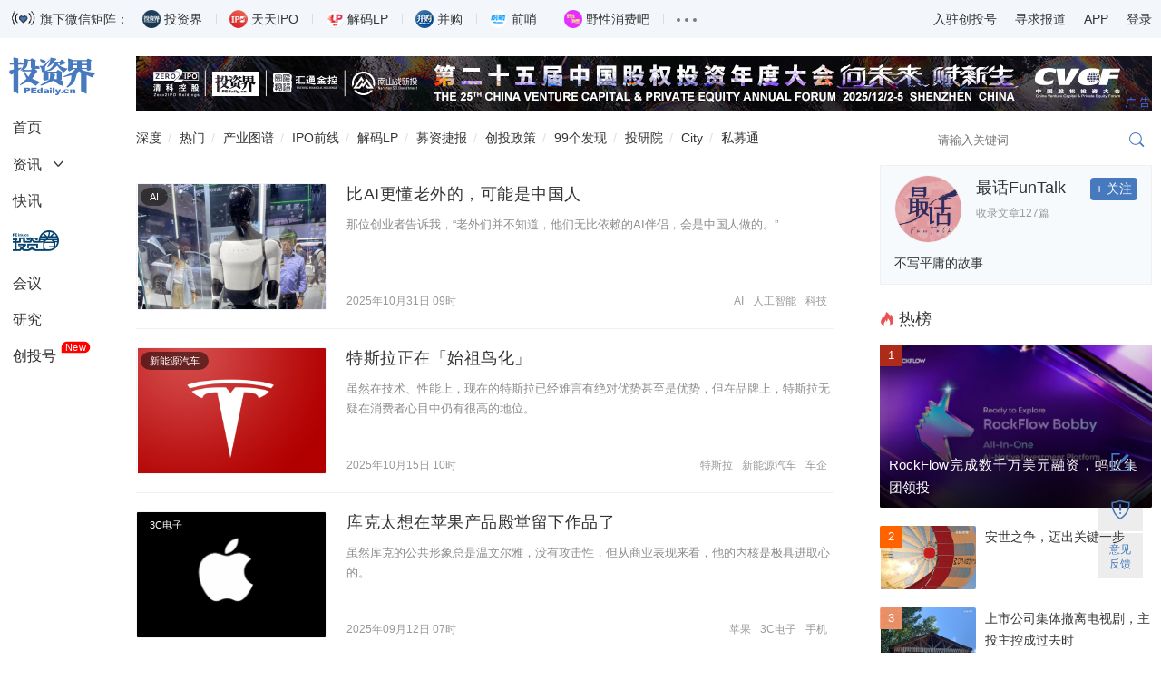

--- FILE ---
content_type: text/html; charset=utf-8
request_url: https://www.pedaily.cn/media/m798/
body_size: 14071
content:

<!DOCTYPE html>
<html>
<head id="Head1"><title>
	最话FunTalk的文章_投资界
</title><meta name="keywords" content="最话FunTalk的文章,最话FunTalk,最话FunTalk的观点" /><meta name="description" content="不写平庸的故事" /><meta http-equiv="Content-Type" content="text/html; charset=utf-8" /><meta charset="UTF-8" /><meta name="viewport" content="width=device-width, initial-scale=1.0, maximum-scale=1.0, user-scalable=no" /><meta name="apple-mobile-web-app-title" content="投资界" /><meta property="og:site_name" content="投资界" /><link rel="shortcut icon" href="https://static.pedaily.cn/app/pedaily/favicon.ico" type="image/x-icon" /><link href="//at.alicdn.com/t/c/font_154460_enyylpypwok.css" rel="stylesheet" type="text/css" media="all" /><link href="https://static.pedaily.cn/assets/css/2022default.css?v=1" rel="stylesheet" type="text/css" media="all" />
<script type="text/javascript" src="https://static.pedaily.cn/js/jquery.js"></script>
<script type="text/javascript" src="https://static.pedaily.cn/assets/js/layer/layer.js"></script>
<script type="text/javascript" src="https://static.pedaily.cn/assets/js/main.min2022.js"></script></head>
<body class="channel-column">
<!--一级菜单start-->
<div class="header">
    <div class="code-content">
        <div class="main">
            <div class="code-list">
                <img src="https://pic2.pedaily.cn/23/202301/20230105@607801.gif" alt="" class="gifimg" data-value="https://pic2.pedaily.cn/24/202402/20240205@718837.gif">旗下微信矩阵：
                <ul>
                    <li><div class="name"><span class="tzj"></span>投资界</div><div class="code"><div class="codeimg img1"></div><span>微信扫码订阅</span></div></li>
                    <li><div class="name"><span class="ipo"></span>天天IPO</div><div class="code"><div class="codeimg img2"></div><span>微信扫码订阅</span></div></li>
                    <li><div class="name"><span class="lp"></span>解码LP</div><div class="code"><div class="codeimg img3"></div><span>微信扫码订阅</span></div></li>
                    <li><div class="name"><span class="bg"></span>并购</div><div class="code"><div class="codeimg img4"></div><span>微信扫码订阅</span></div></li>
                    <li><div class="name"><span class="qs"></span>前哨</div><div class="code"><div class="codeimg img5"></div><span>微信扫码订阅</span></div></li>
                    <li><div class="name"><span class="yx"></span>野性消费吧</div><div class="code"><div class="codeimg img6"></div><span>微信扫码订阅</span></div></li>
                    <li>
                        <div class="name"><span class="nav-item-link"><em></em><em></em><em></em></span></div>
                        <div class="code">
                            <a target="_blank" href="http://www.zero2ipo.com.cn/">清科集团</a><a target="_blank" href="http://www.zero2ipo.cn/">清科控股</a><a target="_blank" href="http://www.pedata.cn/">清科研究中心</a><a target="_blank" href="http://fof.zero2ipo.com.cn/">清科母基金</a><a href="https://www.newseed.cn/" target="_blank">新芽</a>
                        </div>
                    </li>
                </ul>
            </div>
            <div class="right-info">
                <ul>
                    <li><a href="https://user.pedaily.cn/media/join1.aspx" target="_blank">入驻创投号</a></li>
                    <li><a href="mailto:editor@zero2ipo.com.cn">寻求报道</a></li>
                    <li>
                        <div class="name"><a href="https://www.pedaily.cn/app-download.shtml" target="_blank">APP</a></div>
                        <div class="code"><img src="https://pic2.pedaily.cn/201612/20161205@167408.png" alt="投资界APP"><span>投资界APP下载</span></div>
                    </li>
                    <li class="nav-login" id="login"><a href="https://user.pedaily.cn/login.aspx">登录</a></li>
                </ul>
            </div>
        </div>
    </div>
    
    <div class="nav-content">
        <div class="main">
            <div class="page-l">
                <ul class="left-nav" id="news-nav-fix">
                    <li class="logo"><a href="https://www.pedaily.cn"><i class="iconfont icon-pedailylogo"></i></a></li>
                    <li class="home"><a href="https://www.pedaily.cn">首页</a></li>
                    <li class="sub-title">
                        <a href="https://www.pedaily.cn/all">资讯</a><i class="iconfont icon-more"></i>
                        <div class="sub-list">
                            <ul>
                                <li><a href="https://www.pedaily.cn/s1177/">深度</a></li>
                                <li><a href="https://www.pedaily.cn/vcpeevent/">融资</a></li>
                                <li><a href="https://www.pedaily.cn/fundevent/">募资</a></li>
                                <li><a href="https://www.pedaily.cn/unicorn/">独角兽</a></li>
                                <li><a href="https://www.pedaily.cn/ipoevent/">上市</a></li>
                                
                                <li><a href="https://www.pedaily.cn/new-third-board/">科创板</a></li>
                                <li><a href="https://www.pedaily.cn/companyfocus/">巨头</a></li>
                                <li><a href="https://www.pedaily.cn/ipo/">IPO</a></li>
                              	 <li><a href="https://www.pedaily.cn/s1081/">政策</a></li>
                                <li><a href="https://www.pedaily.cn/s104/">解码LP</a></li>
                                
                            </ul>
                        </div>
                    </li>
                    <li><a href="https://www.pedaily.cn/first/">快讯</a></li>
                    <li class="vc"><a href="https://vc.pedaily.cn/invest" target="_blank"><i class="iconfont icon-pelink"></i></a></li>
                    <li><a href="https://news.pedaily.cn/events/">会议</a></li>
                    <li><a href="https://research.pedaily.cn/">研究</a></li>
                    <li><a href="https://www.pedaily.cn/media/">创投号</a><span class="new">New</span></li>
                </ul>
            </div>
            <div class="page-r">
                <!--头部广告start-->
               <div class="top-ad ad-show"><div class="main pedaily_ad" id="ad_0_x6167426" aid="1"></div></div> 
                <!--头部广告end-->
                <!--二级菜单start-->
                <div class="nav-second mobile-search-show" id="nav-second">
                    <a href="https://www.pedaily.cn/s1177/" class="first">深度</a>
                    <a href="https://www.pedaily.cn/hotnews/">热门</a>
                    <a href="https://vc.pedaily.cn/industrymap/144.html" target="_blank">产业图谱</a>
                    <a href="https://www.pedaily.cn/exit/">IPO前线</a>
                    <a href="https://www.pedaily.cn/s104/">解码LP</a>
                    <a href="https://www.pedaily.cn/FundEvent/">募资捷报</a>
                    <a href="https://www.pedaily.cn/s1081/">创投政策</a>
                    <a href="https://news.pedaily.cn/99discoveries/">99个发现</a>  
                    <a href="http://zic.zero2ipo.com.cn/newacademy/index.html" target="_blank">投研院</a>
                    <a href="https://city.pedaily.cn/" target="_blank">City</a>
                    <a href="https://max.pedata.cn" target="_blank" class="last">私募通</a>
                    <div class="search-box head-search-box" id="mobile-search-page">
                        <div class="mobile-cover mobile-search-cover"></div>
                        <div class="mobile-search-form" id="mobile-search-form">
                            <div class="mobile-search-top">
                                <div class="mobile-search-win web-hide"><i class="iconfont icon-close" id="mobile-search-close"></i></div>
                                <div class="search-input-group">
                                    <input type="text" id="top_searchkey" placeholder="请输入关键词" class="form-control search-text">
                                    <input type="hidden" id="searchselectdis">
                                    <button class="icon btn btn-search" id="top_searchbtn" type="submit"><i class="iconfont icon-search"></i></button>
                                </div>
                            </div>
                            <div class="search-map" id="search-map"></div>
                        </div>
                    </div>
                </div>
                <!--二级菜单end-->
            </div>
        </div> 
    </div>
</div>
<!--body-content-->
<div class="page-content">
    <div class="main">
        <div class="page-r">
            <div class="box-fix-l">
                <div class="box-news-list">
                    <div class="box-nav">
                        <i class="iconfont icon-home1"></i><a href="https://www.pedaily.cn/">投资界</a> <i class="iconfont icon-more"></i>  <a href="https://www.pedaily.cn/media/m798">最话FunTalk</a> 
                    </div>
                    <div class="news-list">
                        <input type="hidden" id="rewriteUrl" value="/news/medianews.aspx?id=798"/>
                        <ul id="newslist">
                            <li  data-special="" data-industryid="2760"><div class="img"><a target="_blank" href="https://news.pedaily.cn/202510/556663.shtml"><img src="https://static.pedaily.cn/head/css/images/noimage.png" data-src="https://pic2.pedaily.cn/24/202407/20240704@75075649c600.jpg" alt="比AI更懂老外的，可能是中国人"/></a></div><div class="txt"><h3><a href="https://news.pedaily.cn/202510/556663.shtml" target="_blank">比AI更懂老外的，可能是中国人</a></h3><div class="desc">那位创业者告诉我，“老外们并不知道，他们无比依赖的AI伴侣，会是中国人做的。”</div><div class="info"><div class="tag"><a href="https://www.pedaily.cn/tag/210853/" target="_blank">AI</a><a href="https://www.pedaily.cn/tag/4829/" target="_blank">人工智能</a><a href="https://www.pedaily.cn/tag/184112/" target="_blank">科技</a></div><span class="date">2025-10-31 09:43</span></div></div></li><li  data-special="" data-industryid="2805"><div class="img"><a target="_blank" href="https://news.pedaily.cn/202510/555880.shtml"><img src="https://static.pedaily.cn/head/css/images/noimage.png" data-src="https://pic2.pedaily.cn/23/202301/20230129@612959.png" alt="特斯拉正在「始祖鸟化」"/></a></div><div class="txt"><h3><a href="https://news.pedaily.cn/202510/555880.shtml" target="_blank">特斯拉正在「始祖鸟化」</a></h3><div class="desc">虽然在技术、性能上，现在的特斯拉已经难言有绝对优势甚至是优势，但在品牌上，特斯拉无疑在消费者心目中仍有很高的地位。</div><div class="info"><div class="tag"><a href="https://www.pedaily.cn/tag/10685/" target="_blank">特斯拉</a><a href="https://www.pedaily.cn/tag/118194/" target="_blank">新能源汽车</a><a href="https://www.pedaily.cn/tag/16996/" target="_blank">车企</a></div><span class="date">2025-10-15 10:13</span></div></div></li><li  data-special="" data-industryid="2774"><div class="img"><a target="_blank" href="https://news.pedaily.cn/202509/554781.shtml"><img src="https://static.pedaily.cn/head/css/images/noimage.png" data-src="https://pic2.pedaily.cn/23/202306/20230608@648137.png" alt="库克太想在苹果产品殿堂留下作品了"/></a></div><div class="txt"><h3><a href="https://news.pedaily.cn/202509/554781.shtml" target="_blank">库克太想在苹果产品殿堂留下作品了</a></h3><div class="desc">虽然库克的公共形象总是温文尔雅，没有攻击性，但从商业表现来看，他的内核是极具进取心的。</div><div class="info"><div class="tag"><a href="https://www.pedaily.cn/tag/135312/" target="_blank">苹果</a><a href="https://www.pedaily.cn/tag/441302/" target="_blank">3C电子</a><a href="https://www.pedaily.cn/tag/194509/" target="_blank">手机</a></div><span class="date">2025-09-12 07:30</span></div></div></li><li  data-special="" data-industryid="2805"><div class="img"><a target="_blank" href="https://news.pedaily.cn/202508/553968.shtml"><img src="https://static.pedaily.cn/head/css/images/noimage.png" data-src="https://pic2.pedaily.cn/23/202302/20230223143954005400.jpg" alt="华为下了一颗新棋子"/></a></div><div class="txt"><h3><a href="https://news.pedaily.cn/202508/553968.shtml" target="_blank">华为下了一颗新棋子</a></h3><div class="desc">一方出钱，一方出力，华为有机会在中档车市场复制一个奇迹，而奇瑞最起码有财务上的收益。</div><div class="info"><div class="tag"><a href="https://www.pedaily.cn/tag/130056/" target="_blank">华为</a><a href="https://www.pedaily.cn/tag/197285/" target="_blank">奇瑞</a><a href="https://www.pedaily.cn/tag/118194/" target="_blank">新能源汽车</a></div><span class="date">2025-08-23 08:12</span></div></div></li><li  data-special="" data-industryid="2774"><div class="img"><a target="_blank" href="https://news.pedaily.cn/202508/553231.shtml"><img src="https://static.pedaily.cn/head/css/images/noimage.png" data-src="https://pic2.pedaily.cn/23/202306/20230608@648137.png" alt="苹果的接班人不会是「第二个库克」"/></a></div><div class="txt"><h3><a href="https://news.pedaily.cn/202508/553231.shtml" target="_blank">苹果的接班人不会是「第二个库克」</a></h3><div class="desc">合理预测下，苹果大概率会找一位对AI终端新形态有着深入洞悉的悍将，而不是“第二个库克”。</div><div class="info"><div class="tag"><a href="https://www.pedaily.cn/tag/210853/" target="_blank">AI</a><a href="https://www.pedaily.cn/tag/135312/" target="_blank">苹果</a><a href="https://www.pedaily.cn/tag/441302/" target="_blank">3C电子</a></div><span class="date">2025-08-06 10:37</span></div></div></li><li  data-special="" data-industryid="2770"><div class="img"><a target="_blank" href="https://news.pedaily.cn/202508/553178.shtml"><img src="https://static.pedaily.cn/head/css/images/noimage.png" data-src="https://pic2.pedaily.cn/my21/a568.jpg" alt="直播重回宅舞时代"/></a></div><div class="txt"><h3><a href="https://news.pedaily.cn/202508/553178.shtml" target="_blank">直播重回宅舞时代</a></h3><div class="desc">在直播带货鼎盛时期，主播们的花样百出，有靠演技与品牌方拉扯的，有靠文采立人设的，甚至也有靠炒作卖惨的，但现在的消费者们明显已经不吃这一套了。</div><div class="info"><div class="tag"><a href="https://www.pedaily.cn/tag/8151/" target="_blank">电商</a><a href="https://www.pedaily.cn/tag/20854/" target="_blank">直播</a><a href="https://www.pedaily.cn/tag/89350/" target="_blank">短视频</a></div><span class="date">2025-08-05 10:37</span></div></div></li><li  data-special="" data-industryid="2756"><div class="img"><a target="_blank" href="https://news.pedaily.cn/202507/552370.shtml"><img src="https://static.pedaily.cn/head/css/images/noimage.png" data-src="https://pic2.pedaily.cn/23/202309/20230928@686985.png" alt="微软「AI裁员风」刮到了印度"/></a></div><div class="txt"><h3><a href="https://news.pedaily.cn/202507/552370.shtml" target="_blank">微软「AI裁员风」刮到了印度</a></h3><div class="desc">毕竟，微软现在是all in AI，而不是all in印度。</div><div class="info"><div class="tag"><a href="https://www.pedaily.cn/tag/2188/" target="_blank">微软</a><a href="https://www.pedaily.cn/tag/9476/" target="_blank">裁员</a><a href="https://www.pedaily.cn/tag/210853/" target="_blank">AI</a></div><span class="date">2025-07-16 09:13</span></div></div></li><li  data-special="" data-industryid="2788"><div class="img"><a target="_blank" href="https://news.pedaily.cn/202507/552102.shtml"><img src="https://static.pedaily.cn/head/css/images/noimage.png" data-src="https://pic2.pedaily.cn/my21/a33.jpg" alt="谁能与辉同行"/></a></div><div class="txt"><h3><a href="https://news.pedaily.cn/202507/552102.shtml" target="_blank">谁能与辉同行</a></h3><div class="desc">曾经俞敏洪是那个开饭店的，董宇辉是大厨，如今董宇辉已经从大厨变成新饭店的老板，俞敏洪去年的难题，成了他现在的考题。</div><div class="info"><div class="tag"><a href="https://www.pedaily.cn/tag/100394/" target="_blank">文娱</a><a href="https://www.pedaily.cn/tag/101925/" target="_blank">创业</a><a href="https://www.pedaily.cn/tag/53411/" target="_blank">投资</a></div><span class="date">2025-07-09 10:47</span></div></div></li><li  data-special="" data-industryid="2769"><div class="img"><a target="_blank" href="https://news.pedaily.cn/202506/551503.shtml"><img src="https://static.pedaily.cn/head/css/images/noimage.png" data-src="https://pic2.pedaily.cn/21/202111/20211125@502210.png" alt="星巴克中国比武招「赘婿」"/></a></div><div class="txt"><h3><a href="https://news.pedaily.cn/202506/551503.shtml" target="_blank">星巴克中国比武招「赘婿」</a></h3><div class="desc">坦率说，符合星巴克心仪的选择，并不多，但愿意趟一趟的，肯定不少。相信未来一段时间，星巴克中国的“绯闻”会不少。</div><div class="info"><div class="tag"><a href="https://www.pedaily.cn/tag/309237/" target="_blank">星巴克中国</a><a href="https://www.pedaily.cn/tag/57348/" target="_blank">机构</a><a href="https://www.pedaily.cn/tag/53603/" target="_blank">收购</a></div><span class="date">2025-06-26 08:41</span></div></div></li><li  data-special="1082" data-industryid="2841"><div class="img"><a target="_blank" href="https://news.pedaily.cn/202506/551407.shtml"><img src="https://static.pedaily.cn/head/css/images/noimage.png" data-src="https://pic2.pedaily.cn/23/202301/20230129@612959.png" alt="马斯克的梦醒时分"/></a></div><div class="txt"><h3><a href="https://news.pedaily.cn/202506/551407.shtml" target="_blank">马斯克的梦醒时分</a></h3><div class="desc">“科学狂人”“商业奇才”在波诡云谲的政治漩涡里，显得那么幼稚，又那么无助。</div><div class="info"><div class="tag"><a href="https://www.pedaily.cn/tag/61216/" target="_blank">马斯克</a><a href="https://www.pedaily.cn/tag/447028/" target="_blank">星舰</a><a href="https://www.pedaily.cn/tag/208124/" target="_blank">Space X</a></div><span class="date">2025-06-24 10:06</span></div></div></li><li  data-special="" data-industryid="2739"><div class="img"><a target="_blank" href="https://news.pedaily.cn/202506/550588.shtml"><img src="https://static.pedaily.cn/head/css/images/noimage.png" data-src="https://pic2.pedaily.cn/my21/a553.jpg" alt="泡泡玛特撅了「老登经济学」"/></a></div><div class="txt"><h3><a href="https://news.pedaily.cn/202506/550588.shtml" target="_blank">泡泡玛特撅了「老登经济学」</a></h3><div class="desc">王宁自称，“我们本质上是一家做艺术的IP公司，但是用商业手段去推广。”</div><div class="info"><div class="tag"><a href="https://www.pedaily.cn/tag/457605/" target="_blank">Labubu</a><a href="https://www.pedaily.cn/tag/51800/" target="_blank">王宁</a><a href="https://www.pedaily.cn/tag/276346/" target="_blank">泡泡玛特</a></div><span class="date">2025-06-05 14:26</span></div></div></li><li  data-special="" data-industryid="2756"><div class="img"><a target="_blank" href="https://news.pedaily.cn/202505/550147.shtml"><img src="https://static.pedaily.cn/head/css/images/noimage.png" data-src="https://pic2.pedaily.cn/23/202305/20230508@639330.jpg" alt="小红书复制了蘑菇街的模式，但不想复制蘑菇街的命运"/></a></div><div class="txt"><h3><a href="https://news.pedaily.cn/202505/550147.shtml" target="_blank">小红书复制了蘑菇街的模式，但不想复制蘑菇街的命运</a></h3><div class="desc">对于当下的小红书来说，拿出部分商业化的流量，通过导流天猫京东平台，间接与KA客户进行合作，其实也是一个无奈的选择。</div><div class="info"><div class="tag"><a href="https://www.pedaily.cn/tag/56530/" target="_blank">小红书</a><a href="https://www.pedaily.cn/tag/195484/" target="_blank">互联网</a><a href="https://www.pedaily.cn/tag/8151/" target="_blank">电商</a></div><span class="date">2025-05-24 10:22</span></div></div></li><li  data-special="1082" data-industryid="2805"><div class="img"><a target="_blank" href="https://news.pedaily.cn/202504/549092.shtml"><img src="https://static.pedaily.cn/head/css/images/noimage.png" data-src="https://pic2.pedaily.cn/23/202301/20230129@612959.png" alt="马斯克想从「泥沼」脱身"/></a></div><div class="txt"><h3><a href="https://news.pedaily.cn/202504/549092.shtml" target="_blank">马斯克想从「泥沼」脱身</a></h3><div class="desc">搞得掂火箭、AI的马斯克，却搞不掂政治，毕竟，比起AI的“幻觉”成因，华盛顿的政治，要复杂得多得多。</div><div class="info"><div class="tag"><a href="https://www.pedaily.cn/tag/10685/" target="_blank">特斯拉</a><a href="https://www.pedaily.cn/tag/210853/" target="_blank">AI</a><a href="https://www.pedaily.cn/tag/61216/" target="_blank">马斯克</a></div><span class="date">2025-04-30 07:38</span></div></div></li><li  data-special="" data-industryid="2741"><div class="img"><a target="_blank" href="https://news.pedaily.cn/202504/548731.shtml"><img src="https://static.pedaily.cn/head/css/images/noimage.png" data-src="https://pic2.pedaily.cn/my21/a313.jpg" alt="长视频不要「李鬼剧」"/></a></div><div class="txt"><h3><a href="https://news.pedaily.cn/202504/548731.shtml" target="_blank">长视频不要「李鬼剧」</a></h3><div class="desc">事实证明，好的内容自有其商业价值。当然，基于已养成的消费习惯，目前中国长视频平台不太可能收和奈飞一样高的会员费，但我们的用户对于广告的容忍度也相对高一些。</div><div class="info"><div class="tag"><a href="https://www.pedaily.cn/tag/103878/" target="_blank">文化</a><a href="https://www.pedaily.cn/tag/2395/" target="_blank">娱乐</a><a href="https://www.pedaily.cn/tag/106580/" target="_blank">电视</a></div><span class="date">2025-04-23 11:28</span></div></div></li><li  data-special="" data-industryid="2756"><div class="img"><a target="_blank" href="https://news.pedaily.cn/202504/548712.shtml"><img src="https://static.pedaily.cn/head/css/images/noimage.png" data-src="https://pic2.pedaily.cn/my21/a265.jpg" alt="全世界都在「围剿」谷歌"/></a></div><div class="txt"><h3><a href="https://news.pedaily.cn/202504/548712.shtml" target="_blank">全世界都在「围剿」谷歌</a></h3><div class="desc">OpenAI正面硬杠谷歌，试图把这个“老王者”拉下马的意图，再明显不过了。</div><div class="info"><div class="tag"><a href="https://www.pedaily.cn/tag/310314/" target="_blank">OpenAI</a><a href="https://www.pedaily.cn/tag/103300/" target="_blank">谷歌</a><a href="https://www.pedaily.cn/tag/168818/" target="_blank">云服务</a></div><span class="date">2025-04-23 07:50</span></div></div></li><li  data-special="" data-industryid="2738"><div class="img"><a target="_blank" href="https://news.pedaily.cn/202504/548224.shtml"><img src="https://static.pedaily.cn/head/css/images/noimage.png" data-src="https://pic2.pedaily.cn/23/202306/20230608@648137.png" alt="苹果被「逆全球化风暴」撞了腰"/></a></div><div class="txt"><h3><a href="https://news.pedaily.cn/202504/548224.shtml" target="_blank">苹果被「逆全球化风暴」撞了腰</a></h3><div class="desc">库克不仅是“供应链大师”，也是“端平大师”，倘若哪天他离任了，应该所有人都给予他极高的评价。那也将是一个时代谢幕的背影。</div><div class="info"><div class="tag"><a href="https://www.pedaily.cn/tag/135312/" target="_blank">苹果</a><a href="https://www.pedaily.cn/tag/210853/" target="_blank">AI</a><a href="https://www.pedaily.cn/tag/53411/" target="_blank">投资</a></div><span class="date">2025-04-11 10:56</span></div></div></li><li  data-special="" data-industryid="2773"><div class="img"><a target="_blank" href="https://news.pedaily.cn/202504/547938.shtml"><img src="https://static.pedaily.cn/head/css/images/noimage.png" data-src="https://pic2.pedaily.cn/my21/a37.jpg" alt="「免费领养」小猫，领来了「套路贷」"/></a></div><div class="txt"><h3><a href="https://news.pedaily.cn/202504/547938.shtml" target="_blank">「免费领养」小猫，领来了「套路贷」</a></h3><div class="desc">名为“宠物领养”实为“猫贷”的商家，把“领养献爱心”这个道德高地占据住了。而那些被当作诱饵的小猫，就成了“不会说话的受害者”。</div><div class="info"><div class="tag"><a href="https://www.pedaily.cn/tag/61237/" target="_blank">生活服务</a><a href="https://www.pedaily.cn/tag/11617/" target="_blank">宠物</a></div><span class="date">2025-04-03 12:28</span></div></div></li><li  data-special="" data-industryid="2842"><div class="img"><a target="_blank" href="https://news.pedaily.cn/202503/547788.shtml"><img src="https://static.pedaily.cn/head/css/images/noimage.png" data-src="https://pic2.pedaily.cn/my21/a418.jpg" alt="三星走平衡木，李在镕走钢丝绳"/></a></div><div class="txt"><h3><a href="https://news.pedaily.cn/202503/547788.shtml" target="_blank">三星走平衡木，李在镕走钢丝绳</a></h3><div class="desc">李在镕用“生死存亡”形容处境是要敦促管理层做出改变，不能因此就小瞧了三星的成绩。</div><div class="info"><div class="tag"><a href="https://www.pedaily.cn/tag/69233/" target="_blank">三星</a><a href="https://www.pedaily.cn/tag/159743/" target="_blank">芯片</a><a href="https://www.pedaily.cn/tag/111117/" target="_blank">半导体</a></div><span class="date">2025-04-01 07:46</span></div></div></li><li  data-special="" data-industryid="2787"><div class="img"><a target="_blank" href="https://news.pedaily.cn/202503/547656.shtml"><img src="https://static.pedaily.cn/head/css/images/noimage.png" data-src="https://pic2.pedaily.cn/23/202302/20230222@62005148c600.jpg" alt="马化腾不急了，但丁磊有点慌了"/></a></div><div class="txt"><h3><a href="https://news.pedaily.cn/202503/547656.shtml" target="_blank">马化腾不急了，但丁磊有点慌了</a></h3><div class="desc">但正如网易急需下一个《蛋仔派对》一样，靠着“长青”游戏的腾讯，其实还是需要下一个《王 者荣耀》。只有找到新的十年不衰的游戏，腾讯的“长期主义”才更有说服力。</div><div class="info"><div class="tag"><a href="https://www.pedaily.cn/tag/117474/" target="_blank">网络游戏</a><a href="https://www.pedaily.cn/tag/34317/" target="_blank">腾讯游戏</a><a href="https://www.pedaily.cn/tag/92197/" target="_blank">网易游戏</a></div><span class="date">2025-03-28 13:42</span></div></div></li><li  data-special="" data-industryid="2760"><div class="img"><a target="_blank" href="https://news.pedaily.cn/202503/547134.shtml"><img src="https://static.pedaily.cn/head/css/images/noimage.png" data-src="https://pic2.pedaily.cn/22/202201/20220126@519832.png" alt="50岁的微软和OpenAI加速离婚"/></a></div><div class="txt"><h3><a href="https://news.pedaily.cn/202503/547134.shtml" target="_blank">50岁的微软和OpenAI加速离婚</a></h3><div class="desc">越来越庞大的用户群体使得OpenAI对算力空间的要求越来越高，奥尔特曼一直在向微软索要更多的资金和计算资源。按照预测，OpenAI到2029年才有望实现年度盈利，这意味着微软要付出的成本会越来越多。</div><div class="info"><div class="tag"><a href="https://www.pedaily.cn/tag/310314/" target="_blank">OpenAI</a><a href="https://www.pedaily.cn/tag/2188/" target="_blank">微软</a><a href="https://www.pedaily.cn/tag/234458/" target="_blank">算力</a></div><span class="date">2025-03-14 09:05</span></div></div></li>
                        </ul>
                    </div>
                   <div class="page-list page"><span class="na next">上一页</span><span class="current">1</span><a href="https://www.pedaily.cn/media/m798/2/">2</a><a href="https://www.pedaily.cn/media/m798/3/">3</a><a href="https://www.pedaily.cn/media/m798/4/">4</a><a href="https://www.pedaily.cn/media/m798/5/">5</a><a href="https://www.pedaily.cn/media/m798/6/">6</a><a href="https://www.pedaily.cn/media/m798/7/">7</a><a href="https://www.pedaily.cn/media/m798/2/" class="next">下一页</a></div>
                </div>
            </div>
            <div class="box-fix-r">
                <div id="news-nav-fix" class="news24"><div class="uinfo mediainfo" id="uinfo"><div class="uface"><div class="img"><a href="https://www.pedaily.cn/media/m798/"><img src="https://pic2.pedaily.cn/22/media/202210/20221026101421.jpg" alt="最话FunTalk"></a></div><div class="uname"><a href="https://www.pedaily.cn/media/m798/">最话FunTalk</a></div><div class="num"><span class="r">127篇</span><span class="l">收录文章</span></div></div><div class="btn-box"><a data-mediaid="798" href="javascript:void(0);" class="btn btn-follow">+ 关注</a></div></div><div class="udesc">不写平庸的故事</div></div>
                <div class="box-plate ad-300 adxxx-show"><div class="adver_showxxx" id="adxxx_big1_6168714"></div></div>
<div class="box-plate" id="box-fix-content">
    <h3 class="p-title"><i class="iconfont icon-hot red"></i>热榜</h3>
    <ul class="list-img moder-pic-news news-hot-list">
     <!--PE-Slice:7656-start--><li><div class="img"><a href="https://news.pedaily.cn/202511/557560.shtml" target="_blank"><img src="https://pic2.pedaily.cn/25/202511/20251120104230063006.png" alt="RockFlow完成数千万美元融资，蚂蚁集团领投" border="0" class="img-responsive"><div class="mask"></div></a><i class="order1">1</i></div><a href="https://news.pedaily.cn/202511/557560.shtml" target="_blank"><p>RockFlow完成数千万美元融资，蚂蚁集团领投</p></a></li><li><div class="img"><a href="https://news.pedaily.cn/202511/557616.shtml" target="_blank"><img src="https://pic2.pedaily.cn/my21/a102.jpg" alt="安世之争，迈出关键一步" border="0" class="img-responsive"><div class="mask"></div></a><i class="order2">2</i></div><a href="https://news.pedaily.cn/202511/557616.shtml" target="_blank">安世之争，迈出关键一步</a></li><li><div class="img"><a href="https://news.pedaily.cn/202511/557641.shtml" target="_blank"><img src="https://pic2.pedaily.cn/23/202302/20230223143954755475.jpg" alt="上市公司集体撤离电视剧，主投主控成过去时" border="0" class="img-responsive"><div class="mask"></div></a><i class="order3">3</i></div><a href="https://news.pedaily.cn/202511/557641.shtml" target="_blank">上市公司集体撤离电视剧，主投主控成过去时</a></li><li><div class="img"><a href="https://news.pedaily.cn/202511/557571.shtml" target="_blank"><img src="https://pic2.pedaily.cn/25/202511/20251120@1084755.png" alt="瑞幸，揭开IDG另一张版图" border="0" class="img-responsive"><div class="mask"></div></a><i class="order4">4</i></div><a href="https://news.pedaily.cn/202511/557571.shtml" target="_blank">瑞幸，揭开IDG另一张版图</a></li><li><div class="img"><a href="https://news.pedaily.cn/202511/557626.shtml" target="_blank"><img src="https://pic2.pedaily.cn/25/202511/20251121@108514526c940.jpg" alt="茶饮霸总，迎娶光伏女神" border="0" class="img-responsive"><div class="mask"></div></a><i class="order5">5</i></div><a href="https://news.pedaily.cn/202511/557626.shtml" target="_blank">茶饮霸总，迎娶光伏女神</a></li><!--PE-Slice:7656-end-->
    </ul>
</div><div class="box-plate box-investor">
  <h3 class="p-title"><a href="https://www.pedaily.cn/media/" target="_blank"><i class="iconfont icon-manageorder"></i>创投号</a></h3>
  <ul class="list-img list-investor">
    <!--PE-Slice:7658-start--><li>
<div class="img"><a href="https://www.pedaily.cn/media/m91/" target="_blank"><img src="https://pic2.pedaily.cn/21/202110/20211014@490889.jpg" alt="深蓝观" border="0" class="img-responsive"></a></div>
<div class="btitle"><a href="https://www.pedaily.cn/media/m91/" target="_blank">深蓝观</a></div>
<div class="btn-box"><a data-mediaid="91" href="javascript:void(0);" class="btn btn-follow">+ 关注</a></div>
<a href="https://news.pedaily.cn/202511/557667.shtml" target="_blank" class="ellipsis-2">市值蒸发97%后退市，药企与资本的决裂</a>
</li><li>
<div class="img"><a href="https://www.pedaily.cn/media/m842/" target="_blank"><img src="https://pic2.pedaily.cn/23/media/202302/20230205062056.jpg" alt="降噪NoNoise" border="0" class="img-responsive"></a></div>
<div class="btitle"><a href="https://www.pedaily.cn/media/m842/" target="_blank">降噪NoNoise</a></div>
<div class="btn-box"><a data-mediaid="842" href="javascript:void(0);" class="btn btn-follow">+ 关注</a></div>
<a href="https://news.pedaily.cn/202511/557663.shtml" target="_blank" class="ellipsis-2">机器人租赁造富神话背后：狂热、内卷与中国式清醒</a>
</li><li>
<div class="img"><a href="https://www.pedaily.cn/media/m81/" target="_blank"><img src="https://pic2.pedaily.cn/21/202110/20211013@490634.jpg" alt="红餐网" border="0" class="img-responsive"></a></div>
<div class="btitle"><a href="https://www.pedaily.cn/media/m81/" target="_blank">红餐网</a></div>
<div class="btn-box"><a data-mediaid="81" href="javascript:void(0);" class="btn btn-follow">+ 关注</a></div>
<a href="https://news.pedaily.cn/202511/557658.shtml" target="_blank" class="ellipsis-2">广西菜「漂亮饭」，正在攻占一线城市</a>
</li><li>
<div class="img"><a href="https://www.pedaily.cn/media/m351/" target="_blank"><img src="https://pic2.pedaily.cn/21/202110/20211027@494085.jpg" alt="极客公园" border="0" class="img-responsive"></a></div>
<div class="btitle"><a href="https://www.pedaily.cn/media/m351/" target="_blank">极客公园</a></div>
<div class="btn-box"><a data-mediaid="351" href="javascript:void(0);" class="btn btn-follow">+ 关注</a></div>
<a href="https://news.pedaily.cn/202511/557655.shtml" target="_blank" class="ellipsis-2">Blackwell 量产，AI 芯片「美国造」真能行？</a>
</li><li>
<div class="img"><a href="https://www.pedaily.cn/media/m561/" target="_blank"><img src="https://pic2.pedaily.cn/18/201809/20180910@347745.jpg" alt="杨继云" border="0" class="img-responsive"></a></div>
<div class="btitle"><a href="https://www.pedaily.cn/media/m561/" target="_blank">杨继云</a></div>
<div class="btn-box"><a data-mediaid="561" href="javascript:void(0);" class="btn btn-follow">+ 关注</a></div>
<a href="https://news.pedaily.cn/202511/557647.shtml" target="_blank" class="ellipsis-2">徐新上车了：买了字节跳动老股</a>
</li><!--PE-Slice:7658-end-->
  </ul> 
  <p class="join"><a href="https://user.pedaily.cn/media/join1.aspx" target="_blank">入驻创投号>>></a></p>
</div>                                                                                                                                                                                                                                                                                                                                                                                                                                                                                                                                                                                                                                                                                                                                                                                                                                                                                                                                                                                                                                                                                                                                                                                                                                                                                                                                                                                                                                                                                                                                                                                                                                                                                                                                                                                                                                                                                                                                                                                                                                                                                                                                                                                                                                                                                                                                                                                                                                                          <div class="box-plate hide">
  <h3 class="p-title"><span class="more"><a href="https://news.pedaily.cn/99discoveries/" target="_blank">more</a></span><a href="https://news.pedaily.cn/99discoveries/" target="_blank"><i class="iconfont icon-plate"></i>投资界99个发现</a></h3>
  <div class="row">
    <ul class="list-img">
      <!--PE-Slice:7659-start--><li><a href="https://news.pedaily.cn/20251121/118704.shtml" target="_blank">三年磨一剑！拓竹新品 H2C重磅发布，重新定义多色打印</a></li><li><a href="https://news.pedaily.cn/20251121/118703.shtml" target="_blank">2025福布斯中国电竞30评选颁奖典礼将于12月3日举办</a></li><li><a href="https://news.pedaily.cn/20251121/118702.shtml" target="_blank">传音与联合国儿童基金会深化合作，推进“学习护照”项目惠及更多非洲儿童</a></li><!--PE-Slice:7659-end-->                            
    </ul> 
    <ul class="hide"><!--PE:TPLS--></ul>
  </div>
</div>
<div class="clear"></div>
<div class="box-plate ad-300 adxxx-show"><div class="adver_showxxx" id="adxxx_big2_6168716"></div></div>

            </div>
        </div>
    </div>
</div>
<div class="footer" id="footer">
    <div class="linkservice main">
        <div class="box-fix-d">
            <dl>
                <dt class="dt-logo">
                    <a href="https://www.pedaily.cn">
                        <i class="iconfont icon-pedailylogo"></i>
                        <p style="line-height:1.6">清科控股（01945.HK）旗下<br/>创业与投资资讯平台</p>
                    </a>
                </dt>
                <dt class="dt-about">
                    <div class="box-plate">
                        <h4 class="noline">关于我们</h4>
                            <ul>
                                <li><a href="https://search.pedaily.cn/" target="_blank">搜索</a></li>
                                <li><a style="cursor:pointer" onclick="suggest()">反馈</a></li>
                                <li><a href="https://www.pedaily.cn/sitemap.shtml" target="_blank">地图</a></li>
                                <li><a href="https://user.pedaily.cn/usercenter/subscription.aspx" target="_blank">订阅</a></li>
                            </ul>
                    </div>
                </dt>
                <dt class="dt-linkus">
                    <div class="box-plate"><h4 class="noline">对外合作</h4><div class="lu">林女士<br>010-64158500转6310<br>ranlin@zero2ipo.com.cn</div></div><div class="box-plate"><h4 class="noline">投稿邮箱</h4><div class="lu">editor@zero2ipo.com.cn</div></div>
                </dt>
                <dt class="dt-codes">
                  	 <div class="box-plate"><h4 class="noline">联系我们</h4><div><a href="javascript:;"><div class="code code1"></div></a></div></div>
                    <div class="box-plate"><h4 class="noline">投资界微信</h4><div><a target="_blank" href="https://news.pedaily.cn/201211/20121126339183.shtml"><div class="code code2"></div></a></div></div>
                    <div class="box-plate"><h4 class="noline">投资界APP</h4><div><a target="_blank" href="https://www.pedaily.cn/app-download.shtml"><div class="code code3"></div></a></div></div>
                </dt>
            </dl>
        </div>
    </div>
  	 <div class="tipoff" id="tipoff"><div class="main">违法和不良信息举报电话：010-64158500-8113，18610056652    举报邮箱：<a href="mailto:infoweb@zero2ipo.com.cn">infoweb@zero2ipo.com.cn</a>    <a href="https://www.12377.cn/" target="_blank">举报网上不良信息</a></div></div>
    <div class="copyright"><div class="main"><div class="c"><span class="company">Copyright<span>©1999-2025</span><span>清科控股版权所有</span></span><span><a href="https://beian.miit.gov.cn" target="_blank">京ICP备17028573号-2</a></span><span><a target="_blank" href="http://www.beian.gov.cn/portal/registerSystemInfo?recordcode=11010502030132">京公网安备 11010502030132号</a></span><span>京B2-20181248 </span></div></div></div>
</div>
<div class="box-scoll" id="box-scoll"></div>
<script type="text/javascript" src="https://static.pedaily.cn/assets/js/swiper/swiper.min.js"></script>
<script type="text/javascript" src="https://static.pedaily.cn/assets/js/2022common.js?v=1.1.1"></script>
<script type="text/javascript" src="https://static.pedaily.cn/head/js/form.validate.js"></script>
<script type="text/javascript" src="https://static.pedaily.cn/head/js/sha1.js"></script>
<script>
var _hmt = _hmt || [];
(function() {
  var hm = document.createElement("script");
  hm.src = "https://hm.baidu.com/hm.js?25919c38fb62b67cfb40d17ce3348508";
  var s = document.getElementsByTagName("script")[0]; 
  s.parentNode.insertBefore(hm, s);
})();
</script>
<script type="text/javascript" src="https://res.wx.qq.com/open/js/jweixin-1.0.0.js"></script>
<script type="text/javascript">
var _ec = encodeURIComponent,_r=_ec(document.referrer),_u=_ec(document.location.href);
ImportJs('/top/visitlog.ashx?rid=' + (window['res_id']||0) + '&refer=' + _r + '&url=' + _u+'&rnd='+Math.random());
</script>
<script type="text/javascript">
var _gaq = _gaq || [];
_gaq.push(['_setAccount', 'UA-3500607-3']);
_gaq.push(['_setDomainName', '.pedaily.cn']);
_gaq.push(['_trackPageview']);
(function() {
var ga = document.createElement('script'); ga.type = 'text/javascript'; ga.async = true;
ga.src = ('https:' == document.location.protocol ? 'https://ssl' : 'http://www') + '.google-analytics.com/ga.js';
var s = document.getElementsByTagName('script')[0]; s.parentNode.insertBefore(ga, s);
})();
</script>
<script>
(function(){
    var bp = document.createElement('script');
    var curProtocol = window.location.protocol.split(':')[0];
    if (curProtocol === 'https') {
        bp.src = 'https://zz.bdstatic.com/linksubmit/push.js';
    }
    else {
        bp.src = 'http://push.zhanzhang.baidu.com/push.js';
    }
    var s = document.getElementsByTagName("script")[0];
    s.parentNode.insertBefore(bp, s);
})();
</script>
<script type="application/ld+json">
{
  "@context": "https://schema.org",
  "@type": "WebSite",
  "name": "投资界",
  "url": "https://www.pedaily.cn/",
  "logo": "https://www.pedaily.cn/logo.png"
}
</script>
</body>

--- FILE ---
content_type: text/html; charset=utf-8
request_url: https://m.pedaily.cn/ad/?positionid=1
body_size: 463
content:

    <style>
       body{ margin:0;padding:0;}
    </style>
    <a href="/ad/click/?id=135" target="_blank">
        <img src="https://pic2.pedaily.cn/zerocity/202511/20251106180330190.jpg" border="0" height="60" width="1120" style="display:block;">
    </a>
    <script type="text/javascript">
        window.onload = function () {
            var message = { width: '1120px', height: '60px', aid:'Iframe_ad_1' };
            window.parent.postMessage(message, '*');
        };
    </script>


--- FILE ---
content_type: text/css
request_url: https://static.pedaily.cn/assets/css/2022default.css?v=1
body_size: 30794
content:
.swiper-container{margin:0 auto;position:relative;overflow:hidden;list-style:none;padding:0;z-index:1}.swiper-container-no-flexbox .swiper-slide{float:left}.swiper-container-vertical>.swiper-wrapper{-webkit-box-orient:vertical;-webkit-box-direction:normal;-webkit-flex-direction:column;-ms-flex-direction:column;flex-direction:column}.swiper-wrapper{position:relative;width:100%;height:100%;z-index:1;display:-webkit-box;display:-webkit-flex;display:-ms-flexbox;display:flex;-webkit-transition-property:-webkit-transform;transition-property:-webkit-transform;-o-transition-property:transform;transition-property:transform;transition-property:transform,-webkit-transform;-webkit-box-sizing:content-box;box-sizing:content-box}.swiper-container-android .swiper-slide,.swiper-wrapper{-webkit-transform:translate3d(0,0,0);transform:translate3d(0,0,0)}.swiper-container-multirow>.swiper-wrapper{-webkit-flex-wrap:wrap;-ms-flex-wrap:wrap;flex-wrap:wrap}.swiper-container-free-mode>.swiper-wrapper{-webkit-transition-timing-function:ease-out;-o-transition-timing-function:ease-out;transition-timing-function:ease-out;margin:0 auto}.swiper-slide{-webkit-flex-shrink:0;-ms-flex-negative:0;flex-shrink:0;width:100%;height:100%;position:relative;-webkit-transition-property:-webkit-transform;transition-property:-webkit-transform;-o-transition-property:transform;transition-property:transform;transition-property:transform,-webkit-transform}.swiper-slide-invisible-blank{visibility:hidden}.swiper-container-autoheight,.swiper-container-autoheight .swiper-slide{height:auto}.swiper-container-autoheight .swiper-wrapper{-webkit-box-align:start;-webkit-align-items:flex-start;-ms-flex-align:start;align-items:flex-start;-webkit-transition-property:height,-webkit-transform;transition-property:height,-webkit-transform;-o-transition-property:transform,height;transition-property:transform,height;transition-property:transform,height,-webkit-transform}.swiper-container-3d{-webkit-perspective:1200px;perspective:1200px}.swiper-container-3d .swiper-cube-shadow,.swiper-container-3d .swiper-slide,.swiper-container-3d .swiper-slide-shadow-bottom,.swiper-container-3d .swiper-slide-shadow-left,.swiper-container-3d .swiper-slide-shadow-right,.swiper-container-3d .swiper-slide-shadow-top,.swiper-container-3d .swiper-wrapper{-webkit-transform-style:preserve-3d;transform-style:preserve-3d}.swiper-container-3d .swiper-slide-shadow-bottom,.swiper-container-3d .swiper-slide-shadow-left,.swiper-container-3d .swiper-slide-shadow-right,.swiper-container-3d .swiper-slide-shadow-top{position:absolute;left:0;top:0;width:100%;height:100%;pointer-events:none;z-index:10}.swiper-container-3d .swiper-slide-shadow-left{background-image:-webkit-gradient(linear,right top,left top,from(rgba(0,0,0,.5)),to(rgba(0,0,0,0)));background-image:-webkit-linear-gradient(right,rgba(0,0,0,.5),rgba(0,0,0,0));background-image:-o-linear-gradient(right,rgba(0,0,0,.5),rgba(0,0,0,0));background-image:linear-gradient(to left,rgba(0,0,0,.5),rgba(0,0,0,0))}.swiper-container-3d .swiper-slide-shadow-right{background-image:-webkit-gradient(linear,left top,right top,from(rgba(0,0,0,.5)),to(rgba(0,0,0,0)));background-image:-webkit-linear-gradient(left,rgba(0,0,0,.5),rgba(0,0,0,0));background-image:-o-linear-gradient(left,rgba(0,0,0,.5),rgba(0,0,0,0));background-image:linear-gradient(to right,rgba(0,0,0,.5),rgba(0,0,0,0))}.swiper-container-3d .swiper-slide-shadow-top{background-image:-webkit-gradient(linear,left bottom,left top,from(rgba(0,0,0,.5)),to(rgba(0,0,0,0)));background-image:-webkit-linear-gradient(bottom,rgba(0,0,0,.5),rgba(0,0,0,0));background-image:-o-linear-gradient(bottom,rgba(0,0,0,.5),rgba(0,0,0,0));background-image:linear-gradient(to top,rgba(0,0,0,.5),rgba(0,0,0,0))}.swiper-container-3d .swiper-slide-shadow-bottom{background-image:-webkit-gradient(linear,left top,left bottom,from(rgba(0,0,0,.5)),to(rgba(0,0,0,0)));background-image:-webkit-linear-gradient(top,rgba(0,0,0,.5),rgba(0,0,0,0));background-image:-o-linear-gradient(top,rgba(0,0,0,.5),rgba(0,0,0,0));background-image:linear-gradient(to bottom,rgba(0,0,0,.5),rgba(0,0,0,0))}.swiper-container-wp8-horizontal,.swiper-container-wp8-horizontal>.swiper-wrapper{-ms-touch-action:pan-y;touch-action:pan-y}.swiper-container-wp8-vertical,.swiper-container-wp8-vertical>.swiper-wrapper{-ms-touch-action:pan-x;touch-action:pan-x}.swiper-button-next,.swiper-button-prev{position:absolute;top:50%;width:27px;height:44px;margin-top:-22px;z-index:10;cursor:pointer;background-size:27px 44px;background-position:center;background-repeat:no-repeat}.swiper-button-next.swiper-button-disabled,.swiper-button-prev.swiper-button-disabled{opacity:.35;cursor:auto;pointer-events:none}.swiper-button-prev,.swiper-container-rtl .swiper-button-next{background-image:url("data:image/svg+xml;charset=utf-8,%3Csvg%20xmlns%3D'http%3A%2F%2Fwww.w3.org%2F2000%2Fsvg'%20viewBox%3D'0%200%2027%2044'%3E%3Cpath%20d%3D'M0%2C22L22%2C0l2.1%2C2.1L4.2%2C22l19.9%2C19.9L22%2C44L0%2C22L0%2C22L0%2C22z'%20fill%3D'%23007aff'%2F%3E%3C%2Fsvg%3E");left:10px;right:auto}.swiper-button-next,.swiper-container-rtl .swiper-button-prev{background-image:url("data:image/svg+xml;charset=utf-8,%3Csvg%20xmlns%3D'http%3A%2F%2Fwww.w3.org%2F2000%2Fsvg'%20viewBox%3D'0%200%2027%2044'%3E%3Cpath%20d%3D'M27%2C22L27%2C22L5%2C44l-2.1-2.1L22.8%2C22L2.9%2C2.1L5%2C0L27%2C22L27%2C22z'%20fill%3D'%23007aff'%2F%3E%3C%2Fsvg%3E");right:10px;left:auto}.swiper-button-prev.swiper-button-white,.swiper-container-rtl .swiper-button-next.swiper-button-white{background-image:url("data:image/svg+xml;charset=utf-8,%3Csvg%20xmlns%3D'http%3A%2F%2Fwww.w3.org%2F2000%2Fsvg'%20viewBox%3D'0%200%2027%2044'%3E%3Cpath%20d%3D'M0%2C22L22%2C0l2.1%2C2.1L4.2%2C22l19.9%2C19.9L22%2C44L0%2C22L0%2C22L0%2C22z'%20fill%3D'%23ffffff'%2F%3E%3C%2Fsvg%3E")}.swiper-button-next.swiper-button-white,.swiper-container-rtl .swiper-button-prev.swiper-button-white{background-image:url("data:image/svg+xml;charset=utf-8,%3Csvg%20xmlns%3D'http%3A%2F%2Fwww.w3.org%2F2000%2Fsvg'%20viewBox%3D'0%200%2027%2044'%3E%3Cpath%20d%3D'M27%2C22L27%2C22L5%2C44l-2.1-2.1L22.8%2C22L2.9%2C2.1L5%2C0L27%2C22L27%2C22z'%20fill%3D'%23ffffff'%2F%3E%3C%2Fsvg%3E")}.swiper-button-prev.swiper-button-black,.swiper-container-rtl .swiper-button-next.swiper-button-black{background-image:url("data:image/svg+xml;charset=utf-8,%3Csvg%20xmlns%3D'http%3A%2F%2Fwww.w3.org%2F2000%2Fsvg'%20viewBox%3D'0%200%2027%2044'%3E%3Cpath%20d%3D'M0%2C22L22%2C0l2.1%2C2.1L4.2%2C22l19.9%2C19.9L22%2C44L0%2C22L0%2C22L0%2C22z'%20fill%3D'%23000000'%2F%3E%3C%2Fsvg%3E")}.swiper-button-next.swiper-button-black,.swiper-container-rtl .swiper-button-prev.swiper-button-black{background-image:url("data:image/svg+xml;charset=utf-8,%3Csvg%20xmlns%3D'http%3A%2F%2Fwww.w3.org%2F2000%2Fsvg'%20viewBox%3D'0%200%2027%2044'%3E%3Cpath%20d%3D'M27%2C22L27%2C22L5%2C44l-2.1-2.1L22.8%2C22L2.9%2C2.1L5%2C0L27%2C22L27%2C22z'%20fill%3D'%23000000'%2F%3E%3C%2Fsvg%3E")}.swiper-button-lock{display:none}.swiper-pagination{position:absolute;text-align:center;-webkit-transition:.3s opacity;-o-transition:.3s opacity;transition:.3s opacity;-webkit-transform:translate3d(0,0,0);transform:translate3d(0,0,0);z-index:10}.swiper-pagination.swiper-pagination-hidden{opacity:0}.swiper-container-horizontal>.swiper-pagination-bullets,.swiper-pagination-custom,.swiper-pagination-fraction{bottom:10px;left:0;width:100%}.swiper-pagination-bullets-dynamic{overflow:hidden;font-size:0}.swiper-pagination-bullets-dynamic .swiper-pagination-bullet{-webkit-transform:scale(.33);-ms-transform:scale(.33);transform:scale(.33);position:relative}.swiper-pagination-bullets-dynamic .swiper-pagination-bullet-active{-webkit-transform:scale(1);-ms-transform:scale(1);transform:scale(1)}.swiper-pagination-bullets-dynamic .swiper-pagination-bullet-active-main{-webkit-transform:scale(1);-ms-transform:scale(1);transform:scale(1)}.swiper-pagination-bullets-dynamic .swiper-pagination-bullet-active-prev{-webkit-transform:scale(.66);-ms-transform:scale(.66);transform:scale(.66)}.swiper-pagination-bullets-dynamic .swiper-pagination-bullet-active-prev-prev{-webkit-transform:scale(.33);-ms-transform:scale(.33);transform:scale(.33)}.swiper-pagination-bullets-dynamic .swiper-pagination-bullet-active-next{-webkit-transform:scale(.66);-ms-transform:scale(.66);transform:scale(.66)}.swiper-pagination-bullets-dynamic .swiper-pagination-bullet-active-next-next{-webkit-transform:scale(.33);-ms-transform:scale(.33);transform:scale(.33)}.swiper-pagination-bullet{width:8px;height:8px;display:inline-block;border-radius:100%;background:#000;opacity:.2}button.swiper-pagination-bullet{border:none;margin:0;padding:0;-webkit-box-shadow:none;box-shadow:none;-webkit-appearance:none;-moz-appearance:none;appearance:none}.swiper-pagination-clickable .swiper-pagination-bullet{cursor:pointer}.swiper-pagination-bullet-active{opacity:1;background:#007aff}.swiper-container-vertical>.swiper-pagination-bullets{right:10px;top:50%;-webkit-transform:translate3d(0,-50%,0);transform:translate3d(0,-50%,0)}.swiper-container-vertical>.swiper-pagination-bullets .swiper-pagination-bullet{margin:6px 0;display:block}.swiper-container-vertical>.swiper-pagination-bullets.swiper-pagination-bullets-dynamic{top:50%;-webkit-transform:translateY(-50%);-ms-transform:translateY(-50%);transform:translateY(-50%);width:8px}.swiper-container-vertical>.swiper-pagination-bullets.swiper-pagination-bullets-dynamic .swiper-pagination-bullet{display:inline-block;-webkit-transition:.2s top,.2s -webkit-transform;transition:.2s top,.2s -webkit-transform;-o-transition:.2s transform,.2s top;transition:.2s transform,.2s top;transition:.2s transform,.2s top,.2s -webkit-transform}.swiper-container-horizontal>.swiper-pagination-bullets .swiper-pagination-bullet{margin:0 4px}.swiper-container-horizontal>.swiper-pagination-bullets.swiper-pagination-bullets-dynamic{left:50%;-webkit-transform:translateX(-50%);-ms-transform:translateX(-50%);transform:translateX(-50%);white-space:nowrap}.swiper-container-horizontal>.swiper-pagination-bullets.swiper-pagination-bullets-dynamic .swiper-pagination-bullet{-webkit-transition:.2s left,.2s -webkit-transform;transition:.2s left,.2s -webkit-transform;-o-transition:.2s transform,.2s left;transition:.2s transform,.2s left;transition:.2s transform,.2s left,.2s -webkit-transform}.swiper-container-horizontal.swiper-container-rtl>.swiper-pagination-bullets-dynamic .swiper-pagination-bullet{-webkit-transition:.2s right,.2s -webkit-transform;transition:.2s right,.2s -webkit-transform;-o-transition:.2s transform,.2s right;transition:.2s transform,.2s right;transition:.2s transform,.2s right,.2s -webkit-transform}.swiper-pagination-progressbar{background:rgba(0,0,0,.25);position:absolute}.swiper-pagination-progressbar .swiper-pagination-progressbar-fill{background:#007aff;position:absolute;left:0;top:0;width:100%;height:100%;-webkit-transform:scale(0);-ms-transform:scale(0);transform:scale(0);-webkit-transform-origin:left top;-ms-transform-origin:left top;transform-origin:left top}.swiper-container-rtl .swiper-pagination-progressbar .swiper-pagination-progressbar-fill{-webkit-transform-origin:right top;-ms-transform-origin:right top;transform-origin:right top}.swiper-container-horizontal>.swiper-pagination-progressbar,.swiper-container-vertical>.swiper-pagination-progressbar.swiper-pagination-progressbar-opposite{width:100%;height:4px;left:0;top:0}.swiper-container-horizontal>.swiper-pagination-progressbar.swiper-pagination-progressbar-opposite,.swiper-container-vertical>.swiper-pagination-progressbar{width:4px;height:100%;left:0;top:0}.swiper-pagination-white .swiper-pagination-bullet-active{background:#fff}.swiper-pagination-progressbar.swiper-pagination-white{background:rgba(255,255,255,.25)}.swiper-pagination-progressbar.swiper-pagination-white .swiper-pagination-progressbar-fill{background:#fff}.swiper-pagination-black .swiper-pagination-bullet-active{background:#000}.swiper-pagination-progressbar.swiper-pagination-black{background:rgba(0,0,0,.25)}.swiper-pagination-progressbar.swiper-pagination-black .swiper-pagination-progressbar-fill{background:#000}.swiper-pagination-lock{display:none}.swiper-scrollbar{border-radius:10px;position:relative;-ms-touch-action:none;background:rgba(0,0,0,.1)}.swiper-container-horizontal>.swiper-scrollbar{position:absolute;left:1%;bottom:3px;z-index:50;height:5px;width:98%}.swiper-container-vertical>.swiper-scrollbar{position:absolute;right:3px;top:1%;z-index:50;width:5px;height:98%}.swiper-scrollbar-drag{height:100%;width:100%;position:relative;background:rgba(0,0,0,.5);border-radius:10px;left:0;top:0}.swiper-scrollbar-cursor-drag{cursor:move}.swiper-scrollbar-lock{display:none}.swiper-zoom-container{width:100%;height:100%;display:-webkit-box;display:-webkit-flex;display:-ms-flexbox;display:flex;-webkit-box-pack:center;-webkit-justify-content:center;-ms-flex-pack:center;justify-content:center;-webkit-box-align:center;-webkit-align-items:center;-ms-flex-align:center;align-items:center;text-align:center}.swiper-zoom-container>canvas,.swiper-zoom-container>img,.swiper-zoom-container>svg{max-width:100%;max-height:100%;-o-object-fit:contain;object-fit:contain}.swiper-slide-zoomed{cursor:move}.swiper-lazy-preloader{width:42px;height:42px;position:absolute;left:50%;top:50%;margin-left:-21px;margin-top:-21px;z-index:10;-webkit-transform-origin:50%;-ms-transform-origin:50%;transform-origin:50%;-webkit-animation:swiper-preloader-spin 1s steps(12,end) infinite;animation:swiper-preloader-spin 1s steps(12,end) infinite}.swiper-lazy-preloader:after{display:block;content:'';width:100%;height:100%;background-image:url("data:image/svg+xml;charset=utf-8,%3Csvg%20viewBox%3D'0%200%20120%20120'%20xmlns%3D'http%3A%2F%2Fwww.w3.org%2F2000%2Fsvg'%20xmlns%3Axlink%3D'http%3A%2F%2Fwww.w3.org%2F1999%2Fxlink'%3E%3Cdefs%3E%3Cline%20id%3D'l'%20x1%3D'60'%20x2%3D'60'%20y1%3D'7'%20y2%3D'27'%20stroke%3D'%236c6c6c'%20stroke-width%3D'11'%20stroke-linecap%3D'round'%2F%3E%3C%2Fdefs%3E%3Cg%3E%3Cuse%20xlink%3Ahref%3D'%23l'%20opacity%3D'.27'%2F%3E%3Cuse%20xlink%3Ahref%3D'%23l'%20opacity%3D'.27'%20transform%3D'rotate(30%2060%2C60)'%2F%3E%3Cuse%20xlink%3Ahref%3D'%23l'%20opacity%3D'.27'%20transform%3D'rotate(60%2060%2C60)'%2F%3E%3Cuse%20xlink%3Ahref%3D'%23l'%20opacity%3D'.27'%20transform%3D'rotate(90%2060%2C60)'%2F%3E%3Cuse%20xlink%3Ahref%3D'%23l'%20opacity%3D'.27'%20transform%3D'rotate(120%2060%2C60)'%2F%3E%3Cuse%20xlink%3Ahref%3D'%23l'%20opacity%3D'.27'%20transform%3D'rotate(150%2060%2C60)'%2F%3E%3Cuse%20xlink%3Ahref%3D'%23l'%20opacity%3D'.37'%20transform%3D'rotate(180%2060%2C60)'%2F%3E%3Cuse%20xlink%3Ahref%3D'%23l'%20opacity%3D'.46'%20transform%3D'rotate(210%2060%2C60)'%2F%3E%3Cuse%20xlink%3Ahref%3D'%23l'%20opacity%3D'.56'%20transform%3D'rotate(240%2060%2C60)'%2F%3E%3Cuse%20xlink%3Ahref%3D'%23l'%20opacity%3D'.66'%20transform%3D'rotate(270%2060%2C60)'%2F%3E%3Cuse%20xlink%3Ahref%3D'%23l'%20opacity%3D'.75'%20transform%3D'rotate(300%2060%2C60)'%2F%3E%3Cuse%20xlink%3Ahref%3D'%23l'%20opacity%3D'.85'%20transform%3D'rotate(330%2060%2C60)'%2F%3E%3C%2Fg%3E%3C%2Fsvg%3E");background-position:50%;background-size:100%;background-repeat:no-repeat}.swiper-lazy-preloader-white:after{background-image:url("data:image/svg+xml;charset=utf-8,%3Csvg%20viewBox%3D'0%200%20120%20120'%20xmlns%3D'http%3A%2F%2Fwww.w3.org%2F2000%2Fsvg'%20xmlns%3Axlink%3D'http%3A%2F%2Fwww.w3.org%2F1999%2Fxlink'%3E%3Cdefs%3E%3Cline%20id%3D'l'%20x1%3D'60'%20x2%3D'60'%20y1%3D'7'%20y2%3D'27'%20stroke%3D'%23fff'%20stroke-width%3D'11'%20stroke-linecap%3D'round'%2F%3E%3C%2Fdefs%3E%3Cg%3E%3Cuse%20xlink%3Ahref%3D'%23l'%20opacity%3D'.27'%2F%3E%3Cuse%20xlink%3Ahref%3D'%23l'%20opacity%3D'.27'%20transform%3D'rotate(30%2060%2C60)'%2F%3E%3Cuse%20xlink%3Ahref%3D'%23l'%20opacity%3D'.27'%20transform%3D'rotate(60%2060%2C60)'%2F%3E%3Cuse%20xlink%3Ahref%3D'%23l'%20opacity%3D'.27'%20transform%3D'rotate(90%2060%2C60)'%2F%3E%3Cuse%20xlink%3Ahref%3D'%23l'%20opacity%3D'.27'%20transform%3D'rotate(120%2060%2C60)'%2F%3E%3Cuse%20xlink%3Ahref%3D'%23l'%20opacity%3D'.27'%20transform%3D'rotate(150%2060%2C60)'%2F%3E%3Cuse%20xlink%3Ahref%3D'%23l'%20opacity%3D'.37'%20transform%3D'rotate(180%2060%2C60)'%2F%3E%3Cuse%20xlink%3Ahref%3D'%23l'%20opacity%3D'.46'%20transform%3D'rotate(210%2060%2C60)'%2F%3E%3Cuse%20xlink%3Ahref%3D'%23l'%20opacity%3D'.56'%20transform%3D'rotate(240%2060%2C60)'%2F%3E%3Cuse%20xlink%3Ahref%3D'%23l'%20opacity%3D'.66'%20transform%3D'rotate(270%2060%2C60)'%2F%3E%3Cuse%20xlink%3Ahref%3D'%23l'%20opacity%3D'.75'%20transform%3D'rotate(300%2060%2C60)'%2F%3E%3Cuse%20xlink%3Ahref%3D'%23l'%20opacity%3D'.85'%20transform%3D'rotate(330%2060%2C60)'%2F%3E%3C%2Fg%3E%3C%2Fsvg%3E")}@-webkit-keyframes swiper-preloader-spin{100%{-webkit-transform:rotate(360deg);transform:rotate(360deg)}}@keyframes swiper-preloader-spin{100%{-webkit-transform:rotate(360deg);transform:rotate(360deg)}}.swiper-container .swiper-notification{position:absolute;left:0;top:0;pointer-events:none;opacity:0;z-index:-1000}.swiper-container-fade.swiper-container-free-mode .swiper-slide{-webkit-transition-timing-function:ease-out;-o-transition-timing-function:ease-out;transition-timing-function:ease-out}.swiper-container-fade .swiper-slide{pointer-events:none;-webkit-transition-property:opacity;-o-transition-property:opacity;transition-property:opacity}.swiper-container-fade .swiper-slide .swiper-slide{pointer-events:none}.swiper-container-fade .swiper-slide-active,.swiper-container-fade .swiper-slide-active .swiper-slide-active{pointer-events:auto}.swiper-container-cube{overflow:visible}.swiper-container-cube .swiper-slide{pointer-events:none;-webkit-backface-visibility:hidden;backface-visibility:hidden;z-index:1;visibility:hidden;-webkit-transform-origin:0 0;-ms-transform-origin:0 0;transform-origin:0 0;width:100%;height:100%}.swiper-container-cube .swiper-slide .swiper-slide{pointer-events:none}.swiper-container-cube.swiper-container-rtl .swiper-slide{-webkit-transform-origin:100% 0;-ms-transform-origin:100% 0;transform-origin:100% 0}.swiper-container-cube .swiper-slide-active,.swiper-container-cube .swiper-slide-active .swiper-slide-active{pointer-events:auto}.swiper-container-cube .swiper-slide-active,.swiper-container-cube .swiper-slide-next,.swiper-container-cube .swiper-slide-next+.swiper-slide,.swiper-container-cube .swiper-slide-prev{pointer-events:auto;visibility:visible}.swiper-container-cube .swiper-slide-shadow-bottom,.swiper-container-cube .swiper-slide-shadow-left,.swiper-container-cube .swiper-slide-shadow-right,.swiper-container-cube .swiper-slide-shadow-top{z-index:0;-webkit-backface-visibility:hidden;backface-visibility:hidden}.swiper-container-cube .swiper-cube-shadow{position:absolute;left:0;bottom:0;width:100%;height:100%;background:#000;opacity:.6;-webkit-filter:blur(50px);filter:blur(50px);z-index:0}.swiper-container-flip{overflow:visible}.swiper-container-flip .swiper-slide{pointer-events:none;-webkit-backface-visibility:hidden;backface-visibility:hidden;z-index:1}.swiper-container-flip .swiper-slide .swiper-slide{pointer-events:none}.swiper-container-flip .swiper-slide-active,.swiper-container-flip .swiper-slide-active .swiper-slide-active{pointer-events:auto}.swiper-container-flip .swiper-slide-shadow-bottom,.swiper-container-flip .swiper-slide-shadow-left,.swiper-container-flip .swiper-slide-shadow-right,.swiper-container-flip .swiper-slide-shadow-top{z-index:0;-webkit-backface-visibility:hidden;backface-visibility:hidden}.swiper-container-coverflow .swiper-wrapper{-ms-perspective:1200px}

/*public公共*/
*{-webkit-box-sizing: border-box;-moz-box-sizing: border-box;box-sizing: border-box;}
body{word-break: break-all;word-break: break-word;word-wrap: break-word;overflow-wrap: break-word;font-family:-apple-system,BlinkMacSystemFont,PingFang SC,Microsoft YaHei,Arial,sans-serif;font-size:14px;padding:0;margin:0;color:#353535;background:#fff;}
img,form,div,td,th,dl,dt{border:0px;margin:0px;padding:0px;line-height: 28px;font-size:14px}
.clear {CLEAR: both;line-height:0px;height:0px;margin:0px;padding:0px}
.hide,.orginstr{display:none !important;}.blank{margin:0;padding:0;height:15px;clear:both;zoom:1;overflow:hidden;}
ul,li {list-style-position:outside;list-style-type:none;padding:0;margin:0}
a{color: #333333;text-decoration:none;background:transparent;border:0;-webkit-transition:all 0.2s ease;-moz-transition:all 0.2s ease;transition:all 0.2s ease}a:visited{ color: #353535; text-decoration:none;}a:hover{color: #4679bd;text-decoration: none;}.left{float:left;}
.col-md-1,.col-md-2,.col-md-3,.col-md-4,.col-md-5,.col-md-6,.col-md-7,.col-md-8,.col-md-9,.col-md-10,.col-md-11,.col-md-12{float:left;}
.m-offset .col-md-1,.m-offset .col-md-2,.m-offset .col-md-3,.m-offset .col-md-4,.m-offset .col-md-5,.m-offset .col-md-6,.m-offset .col-md-7,.m-offset .col-md-8,.m-offset .col-md-9,.m-offset .col-md-10,.m-offset .col-md-11,.m-offset .col-md-12{position: relative;min-height: 1px;padding-left: 15px;padding-right: 15px;}
.col-md-12{width:100%}.col-md-11{width:91.66666667%}.col-md-10{width:83.33333333%}.col-md-9{width:75%}.col-md-8{width:66.66666667%}.col-md-7{width:58.33333333%}.col-md-6{width:50%}.col-md-5{width:41.66666667%}.col-md-4{width:33.33333333%}.col-md-3{width:25%}.col-md-2{width:16.66666667%}.col-md-1{width:8.33333333%}
.col-md-offset-12{margin-left:100%}.col-md-offset-11{margin-left:91.66666667%}.col-md-offset-10{margin-left:83.33333333%}.col-md-offset-9{margin-left:75%}.col-md-offset-8{margin-left:66.66666667%}.col-md-offset-7{margin-left:58.33333333%}.col-md-offset-6{margin-left:50%}.col-md-offset-5{margin-left:41.66666667%}.col-md-offset-4{margin-left:33.33333333%}.col-md-offset-3{margin-left:25%}.col-md-offset-2{margin-left:16.66666667%}.col-md-offset-1{margin-left:8.33333333%}.col-md-offset-0{margin-left:0}
.loadmore{background:#ffffff;text-align:center;display:block;padding:6px 0;border: 1px solid #979797;border-radius: 5px;}
.loadmore:hover{background:#4679bd !important;color:#fff !important;}
.loadmore{width:160px;margin:10px auto;color:#999}
.interview .block .mark,  .news-list-mark li h3,.news-list-mark li .topic,.mark-topic,.life li .mark{color:#fff;background: rgba(0,0,0,.7)/*rgba(7,66,106,1)*/;_background: 0;_border: 0;filter: progid:DXImageTransform.Microsoft.Gradient(GradientType=0, StartColorStr='#66000000', EndColorStr='#66000000');}
.interview .block .mark a,.news-list-mark li h3 a,.news-list-mark li .topic a,.mark-topic a,.life li .mark a{color:#fff;}
.img{/*background:url('https://static.pedaily.cn/head/css/images/noimage.png') no-repeat center center;*/}
pre{white-space: normal;}
.f12{font-size:12px !important;}
.f14{font-size:14px !important;}
.more.more-split .f12::after{content:'' !important;padding:0 5px !important;}
#top-home-logo{font-size:34px;line-height:40px}
.radius,.radius img,.list-radius img{border-radius:50%}
.btitle{color:#4679bd;font-weight:normal;font-size:17px;}
.btitle span{color:#8c8c8c;padding-left:10px;font-size:12px;font-weight:normal}
.loading {background: url('https://static.pedaily.cn/images/ajaxloader.gif') top center no-repeat;margin: 20px auto;padding-left: 20px;}
.grayback{background-color:#f6f6f6}
.more{float:right;font-weight:normal}
.more.more-split.hmore{font-size:15px;}
.more.more-split a::after{content:'/';padding:0 10px;color:#dfdfdf}
.more.more-split a:last-of-type::after{display:none;}
.more.more-split.hmore a{color:#666;}
.more.more-split.hmore a:hover{color:4679bd}
.mobile-show{display:none;}
.dropdown-menu{position:absolute;overflow:hidden;z-index:200;background-color:#fff;padding:5px 0px;height:0;border:1px solid #f2f2f2;padding:0px;display:block;border:none;box-shadow:2px 5px 5px #f2f2f2;-o-transition: all .3s ease;-webkit-transition: all .3s ease;transition: all .3s ease;}
.dropdown-menu li{line-height:28px;padding:0 25px;}
.linespace{height:20px;}
.residue-day,.residue-have{font-size:13px;text-align:center;background-color: #f0f0f0;width: 60px;display: inline-block;text-align: center;height: 22px;line-height: 22px;margin-top: 3px;border-radius:4px;}
.residue-have,.box-events li .residue-have{color:#c63927;border: solid 1px #c63927;background:none}
span.split{padding:0 10px;}
em.tj{font-style:normal;border:#4679bd 1px solid;padding: 0 5px;margin-right:6px;font-weight:normal;font-size:12px;position:relative;top: -1px;border-radius: 3px;background:#4679bd;color:#fff}
em.tj:hover{opacity:0.7}
em.tj a,.em.tj a:visited,em.tj em a:link{color:#fff !important;}
em.rank{border:#ea5253 1px solid;background:#ea5253;}
em.dujia{border-color:#c63927 !important;background:#c63927;}
em.hot{border-color:#d2423c !important;background:#d2423c}
em.recommend{border-color:#1EB601 !important;background:#1EB601;}
.box-content {margin-top:10px;overflow:hidden;}
.box-loadmore{margin:-1px auto 30px auto;}
.pedaily_ad{font-size:0;line-height:0;}
.box-nav{height:40px;line-height:40px;overflow:hidden;margin-top:-10px;width:100%;font-size:14px;border-bottom:1px solid #f2f2f2;}
.box-nav,.box-nav a{color:#999}
.box-news-list .box-nav{display:none;}
.box-nav a{display:inline-block;}
.box-nav a:hover{color:#4679bd}
.box-nav span.dot{color:#fff}
.box-nav span:before{font-family: "iconfont";content: "\e66a";color: #999;margin-right:5px;display: inline-block;}
.box-nav span.dot:before{display:inline-block;font-family: "iconfont";content: "\e61d";color: #999;margin: 0 5px;}
.box-nav i{font-family: "iconfont";}
.box-nav i.icon-home1,.box-nav i.icon-home{margin-right:5px}
.box-nav i.icon-more{margin:0 5px;font-size:10px}
.box-nav .more{font-size:14px;}
.box-nav .icon.icon-home1:before {content: "\e66b";font-family: "iconfont"; font-style: normal;font-size: 16px;}
.box-nav .icon.icon-more:before {content: "\e61d";font-family: "iconfont"; font-style: normal;font-size: 16px;}
.tab-nav,.tab-nav ul{overflow:hidden;}
.tab-nav li{float:left;cursor:pointer;font-size:16px;font-weight:normal;}
.tab-nav li.on,.tab-nav li.on a{color:#4679bd !important}
.tab-nav li span{padding:0 10px;color:#f2f2f2}
.tab-content{margin-top:15px;}
.box-tab .tab-nav{line-height:40px;margin-top:10px;border-bottom:1px solid #f2f2f2;}
.box-tab .tab-nav li{padding:0px 20px;font-size:15px;text-align:center;position:relative;}
.box-tab .tab-nav li.on:after{content:"";width:30px;height:2px;background:#4679bd;position:absolute;left:0;right:0;bottom:0;margin:0 auto;}
.box-tab .tab-nav li.on,.box-tab .tab-nav li.on a{color:#4679bd;}
.page-index .box-tab .tab-nav li{padding:0;margin-right:40px;}
.gray-color{color:#8c8c8c;}
.ellipsis-1{display:-webkit-box;-webkit-box-orient:vertical;overflow:hidden;text-overflow:ellipsis;word-break:break-all;-webkit-line-clamp:1;line-height:20px;}
.ellipsis-2{display:-webkit-box;-webkit-box-orient:vertical;overflow:hidden;text-overflow:ellipsis;word-break:break-all;-webkit-line-clamp:2;line-height:24px;}
.text-center{text-align:center;}
.box-tabs .dropdown{position:relative;width:70px;display:inline-block;text-align:right;font-size:14px;font-weight:normal;color:#999}
.box-tabs .dropdown .icon-more{transform:rotate(90deg);display:inline-block;transition:all 0.2s ease}
.box-tabs .dropdown:hover .icon-more{transform:rotate(270deg);}
.box-tabs .dropdown .dropdown-menu{background:#fff;position:absolute;top:43px;right:3px;overflow:hidden;width:100px;height:0px;z-index:200;box-shadow:0px 0px 5px 0px #e2e2e2;}
.box-tabs .dropdown .dropdown-menu > a{color:#333;height:auto;line-height:2;text-align:center;display:block;}
.box-tabs .dropdown .dropdown-menu a:after{content:none;}
.box-tabs .dropdown:hover .dropdown-menu{height:auto;padding:15px 0;}
.box-tabs .dropdown:hover:after{position:absolute;content: '';width: 0;height: 0;border-width: 0 8px 8px;border-style: solid;border-color: transparent transparent #fff;margin: 0 auto;left: 0;right:0;bottom:0px;}
.code-content .main ul li .code .codeimg, .firstlogo, .footer .code, .code-content .main ul li .name span, .calendar .c-previous, .calendar .c-next{background:url(https://pic2.pedaily.cn/25/202508/20250827@832286.png) no-repeat;}

/*btn:2019*/
.btn{display:inline-block;border-radius:4px;padding:0 10px;}
.btn-yue,.btn-yue a,.btn-yue:visited{height:25px;line-height:25px;border:1px solid #c63927;color:#c63927}
.btn-yue:hover{background:#c63927;color:#fff;}
.btn-list a{height:32px;line-height:32px;border:1px solid #4679bd;color:#4679bd;display:inline-block;margin-right:20px;padding:0 15px;border-radius:4px;}
.btn-list a:hover{background:#4679bd;color:#fff;}
/*pagelist*/
.page-list,.page  {text-align:center;clear:both;margin:30px auto;overflow:hidden;font-size:14px;}
.page-list span a{color:#787878;}
.page-list span,.page-list a{text-align:center;margin:0 5px;display:inline-block;width:34px;height:34px;line-height:34px;color:#787878;background-color:#f6f6f6;}
.page-list span.current,.page-list a:hover{background-color:#4679bd;color:#fff;}
.page-list span:hover a{color:#fff;}
.page-list .next,.page-list .all{width:60px;}
.page-list .all{width:90px;}
.box-page .page-list{display:block;padding:10px 0;}
.box-search .box-page .page-list{margin:0;padding:0;text-align:left;}
/*public-end*/

/*box:2022*/
.main{width:1260px;margin:0 auto;text-align:left;overflow:hidden;}
.box{padding:10px 0px;}
.box-l{float:left;}
.box-r{float:right;}
.page-l{float:left;width:140px;}
.page-r{float:right;width:1120px;overflow:hidden;}
.box-fix-l{float:left;width:770px;overflow:hidden;}
.box-fix-r{float:right;width:300px;overflow:hidden;font-size:14px;*font-size:12px;}
.box-fix-r .box-fix-content{position:fixed;width:300px;top:10px;_position: absolute;_top: expression(eval(document.documentElement.scrollTop));}
.box-fix-d{float:left;width:970px;overflow:hidden;margin-left:30px}
.box-col-2,.box-col-3{overflow:hidden;}
.box-col-3 .box-fix-l{float:left;width:180px;min-height:1px;overflow:hidden;}
.box-col-3 .box-fix-c{float:left;width:640px;margin-left:0px;overflow:hidden;}
.box-fix-x{float:right;width:620px;margin-left:0px;overflow:hidden;}
.page-index .box-pedaily .box-fix-d .box-fix-c{margin-left:0px !important;}
/*ad:2022*/
.top-ad img{display:block;}
.ad-300{margin-left:auto;margin-right:auto;width:300px;overflow:hidden;}
.ad-300 li{float:left;width:140px;}
.ad-300 li.ad2{margin-left:20px}
.ad-540{margin-left:auto;margin-right:auto;width:540px;overflow:hidden;}
.ad-620{margin-left:auto;margin-right:auto;width:620px;overflow:hidden;}
.box-fix-r .ad-300:first-child{margin-bottom:0px;}

/*header 2022*/
.header{width:100%;z-index:1000;}
/*顶部媒体矩阵*/
.code-content{background:rgba(55,120,195,0.06)}
.code-content .main{display:flex;text-align:right;overflow:unset;justify-content:space-between;}
.code-content .main .code-list{display:flex;line-height:42px;}
.code-content .main .right-info{display:flex;line-height:42px;}
.code-content .main .right-info ul li{padding:0 10px;}
.code-content .main .right-info ul li::after{display:none;}
.code-content .main .right-info ul li.nav-login{max-width:120px;}
.code-content .main .right-info ul li.nav-login .name img{width:30px;height:30px;border-radius:50%;margin-right:5px;position:unset;margin-top:5px;float:left;}
.code-content .main .right-info ul li a.ellipsis-1{line-height:42px;}
.code-content .main .gifimg{height:30px;position:relative;top:5px;margin-right:4px;}
.code-content .main ul{display:flex;}
.code-content .main ul li{padding:0 15px;position:relative;display:inline-block;z-index:10000;cursor:pointer;}
.code-content .main ul li::after{content:"";width:1px;height:12px;display:inline-block;position:absolute;top:15px;margin-left:15px;background:#ddd}
.code-content .main ul li:last-child{padding-right:0;}
.code-content .main ul li:last-child::after{display:none;}
.code-content .main ul li .name{line-height:42px;display:-webkit-box;display:-ms-flexbox;display:flex;-webkit-box-align:center;-ms-flex-align:center;align-items:center;}
.code-content .main ul li .name span{display:block;width:20px;height:20px;background-position:0 -1482px;margin-right:4px;background-size:200px;}
.code-content .main ul li .name span.qs{background-position: -21px -1482px;}
.code-content .main ul li .name span.lp{background-position: -40px -1482px;}
.code-content .main ul li .name span.ipo{background-position: -61px -1482px;}
.code-content .main ul li .name span.yx{background-position: -81px -1482px;}
.code-content .main ul li .name span.bg{background-position: -101px -1482px;}
.code-content .main ul li .name span.nav-item-link{background:none;display:unset;width:unset;height:unset;}
.code-content .main ul li .name img{position:relative;top:4px;margin-right:4px;}
.code-content .main ul li .code{width: 130px;display:none;position:absolute;box-shadow: 0px 2px 8px 0px rgba(119, 119, 119, 0.5);border-radius:2px;text-align:center;background:#fff;padding-top:5px;transform:translateX(-50%);z-index:10000;padding-bottom:8px;}
.code-content .main ul li .code .codeimg{width:124px;height:124px;background-position:3px top;background-size:124px;}
.code-content .main ul li .code .img2{background-position:3px -124px;}
.code-content .main ul li .code .img3{background-position:3px -248px;}
.code-content .main ul li .code .img4{background-position:3px -372px;}
.code-content .main ul li .code .img5{background-position:3px -496px;}
.code-content .main ul li .code .img6{background-position:3px -620px;}
.code-content .main ul li .code img{width:124px;height:124px;margin:0 auto;display:block;}
.code-content .main ul li .code span{font-size:12px;color:#666;display:inherit;line-height:1.4;}
.code-content .main ul li .code::after{content:"";width:26px;height:3px;background:#1D3E5A;border-radius:1px;position:absolute;top:-2px;left:0;right:0;margin:0 auto;}
.code-content .main ul li .code a{display:block;margin-top:7px;line-height:1.5;}
.code-content .main ul li:nth-child(2) .code::after{background:#3591FF}
.code-content .main ul li:nth-child(3) .code::after{background:#E5222B}
.code-content .main ul li:nth-child(4) .code::after{background:#E22E2F}
.code-content .main ul li:nth-child(5) .code::after{background:#e33dff}
.code-content .main ul li:nth-child(6) .code::after{background:#4679bd}
.code-content .right-info .code{margin-left:12px !important;}
.code-content .main ul li .name .nav-item-link em{display:inline-block;width:4px;height:4px;border-radius:50%;background:rgba(0,0,0,.5);margin:0 5px 0 0;position:relative;top:-2px;}
/*左侧菜单*/
.nav-content{padding-top:20px;}
.nav-content .left-nav{position:absolute;width:140px;}
.nav-content .left-nav li{padding:6px 4px;position:relative;}
.nav-content .left-nav li.logo{padding:6px 0}
.nav-content .left-nav li.vc{padding:10px 4px}
.nav-content .left-nav li.vc .icon-pelink{font-size:23px;color:#06436e;}
.nav-content .left-nav li a{font-size:16px;}
.nav-content .left-nav li span{position:absolute;background-color:#f00;color:#fff;line-height:1;padding:1px 5px;font-size:12px;top:3px;border-radius:8px 8px 8px 0;margin-left:4px;transform:scale(.9)}
.nav-content .left-nav li .icon-pedailylogo{font-size:42px;line-height:42px;display:block;color:#4679bd;margin-top:-5px;margin-bottom:10px;}
.nav-content .left-nav li.vc img{display:block;height:21px;}
.nav-content .left-nav .sub-title .sub-list{transition:all .3s linear;overflow:hidden;max-height:0;}
.nav-content .left-nav .sub-title .sub-list li{float:left;width:38%;padding:6px 0 0 0;line-height:1.5;}
.nav-content .left-nav .sub-title .sub-list li a{font-size:14px;color:#787878;}
.nav-content .left-nav .sub-title .sub-list li a:hover{color:#4679bd}
.nav-content .left-nav .sub-title .icon-more{transform:rotate(90deg);display:inline-block;font-weight:bold;margin-left:10px;transition:all .2s linear;cursor:pointer;}
.nav-content .left-nav .sub-title.open .sub-list{max-height:160px;}
.nav-content .left-nav .sub-title.open .icon-more{transform:rotate(270deg);}

.horizontal-header .nav-content{border-bottom:1px solid #f2f2f2;background:#fff;padding-top: 5px;}
.horizontal-header .nav-content .page-l{float:none;width:100%}
.horizontal-header .nav-content .page-r{float:none;display:none}
.horizontal-header .nav-content .left-nav{position:static;width:100%;}
.horizontal-header .nav-content .left-nav.news-nav-fix{position: static !important;width:100%;}
.horizontal-header .nav-content .left-nav li{padding: 12px 12px 0 12px;position:relative;float:left;width: 9%;text-align:center;}
.horizontal-header .nav-content .left-nav li.logo{padding:0px 0;text-align:left;width: 200px;}
.horizontal-header .nav-content .left-nav li.vc{padding-top:16px;}
.horizontal-header .nav-content .left-nav li a{font-size: 18px;/* font-weight: bold; */}
.horizontal-header .nav-content .left-nav li span{display:none}
.horizontal-header .nav-content .left-nav li .icon-pedailylogo{margin-top: 6px;font-weight: normal;}
.horizontal-header .nav-content .left-nav .sub-title .sub-list{transition:all .3s linear;overflow:hidden;max-height:0;width:150px;}
.horizontal-header .nav-content .left-nav .sub-title .sub-list li{float:left;width:38%;padding:6px 0 0 0;line-height:1.5;}
.horizontal-header .nav-content .left-nav .sub-title .sub-list li a{font-size:14px;color:#787878;}
.horizontal-header .nav-content .left-nav .sub-title .sub-list li a:hover{color:#4679bd}
.horizontal-header .nav-content .left-nav .sub-title .icon-more{transform:rotate(90deg);display:inline-block;font-weight:bold;margin-left:10px;transition:all .2s linear;cursor:pointer;display:none;}
.horizontal-header .nav-content .left-nav .sub-title.open .sub-list{max-height:160px;display:none;}
.horizontal-header .nav-content .left-nav .sub-title.open .icon-more{transform:rotate(270deg);}
.horizontal-header .page-r{float:none;width:100%}

/*nav-second 2022*/
.nav-second {background:#fff}
.nav-second a{display:inline-block;font-size:14px;height:60px;line-height:60px;}
.nav-second a::after{content:'/';padding:0 5px 0 7px;color:#dfdfdf}
.nav-second a:last-child::after{display:none;}
.nav-second a:hover{color:#4679bd}
.nav-second a.first{margin-left:0}
.nav-second a.last::after{display:none;}
.nav-second a.right{margin-right:0}
.nav-second .split,.nav-main .dot{color:#bbb}
.nav-second .split{margin:0 20px;}
.nav-second .head-search-box .search-input-group .search-text{height:43px;line-height:43px;}
.nav-second .head-search-box .btn-search{height:43px;background:none;}
/*top-search:2022*/
.search-box{float:right;width:236px;overflow:hidden;margin-top:6px;}
.search-box input,.search-box select{border:0;display:inline-block;}
.search-box .search-input-group{position: relative;height:36px;border:1px solid #f2f2f2;border-radius:4px;}
.search-box .search-select,.search-box .btn-search,.search-box .search-text{height:34px;line-height:34px;position: absolute;}
.search-box .search-select{left:2px;width:60px;color:#0d5f96}
.search-box .search-text{left:0px;width:250px;font-size:15px;font-family:"Open Sans",Arial,"Microsoft YaHei";padding-left:8px;border-radius:4px;}
.search-box .search-text:focus{border-color:#fff;box-shadow:none;outline:none;}
.search-box .btn-search{top:0px;right:0px;width:35px;height:34px;cursor:pointer;border:0;background:#fff;}
.search-box .btn-search i{color:#4679bd}
.search-box .btn-search:hover  i{color:#ffb911}
.head-search-box .search-input-group{border:0;height:43px;line-height:43px;border-radius:0px;margin-top:5px;}
.head-search-box .search-input-group .search-text{height:40px;line-height:40px;border-radius:0px;padding-left:0px;background:none;font-size:13px}
.head-search-box .search-input-group:hover{border-bottom:1px solid #4679bd;}
.head-search-box .btn-search{height:40px;background:none;}
/*top-search:2022-end*/
/*header 2022*/

.box-nav .search-input-group{float:right;border:0;height:39px;line-height:39px;border-radius:0px;padding-left:0;position:relative;width:250px}
.box-nav .search-input-group .search-text{height:39px;line-height:39px;border-radius:0px;padding-left:0px;background:none;font-size:13px;background:none;position:absolute;left:0;width:250px;border:0;outline:none;display:inline-block;}
.box-nav .search-input-group:hover, .box-nav .search-input-group:focus{border-bottom:1px solid #4679bd;}
.box-nav .btn-search{height:40px;background:none;border:0;outline:none;position:absolute;right:0;cursor:pointer;}
.box-nav .btn-search:hover{color: #ffb911;}

.user-info-warp h3.tit .search-input-group{float:right;border:0;height:39px;line-height:39px;border-radius:0px;padding-left:0;position:relative;width:250px;top:-2px}
.user-info-warp h3.tit .search-input-group .search-text{height:39px;line-height:39px;border-radius:0px;padding-left:0px;background:none;font-size:13px;background:none;position:absolute;left:0;width:250px;border:0;outline:none;display:inline-block;}
.user-info-warp h3.tit .search-input-group:hover, .user-info-warp h3.tit .search-input-group:focus{border-bottom:1px solid #4679bd;box-shadow:none;}
.user-info-warp h3.tit .btn-search{height:40px;background:none;border:0;outline:none;position:absolute;right:0;cursor:pointer;}
.user-info-warp h3.tit .btn-search:hover{color: #ffb911;}
.user-info-warp h3.tit .search-input-group .search-text:hover, .user-info-warp h3.tit .search-input-group .search-text:focus{box-shadow:none;}

/*box-plate:2019内容板块*/
.box-plate{margin-bottom:20px}
.box-plate .p-title{font-size: 18px;font-weight: normal;height:36px;line-height:36px;margin:0;padding:0;border-bottom:solid 1px #f2f2f2;}
.box-plate .p-title.box-tabs{height:46px;}
.box-plate .p-title.noline{border-bottom:0}
.box-plate .p-title span.more{float:right;color:#4679bd;font-size:12px;font-weight:normal;}
.box-plate .p-title span.more a{color:#c6c6c6;font-weight:normal}
.box-plate .p-title span.more a:hover{color:#4679bd;}
.box-plate .p-title .iconfont{margin-right: 5px;color:#4679bd;font-size: 16px;}
.box-plate .p-title .iconfont.red{color:#ea5253}
.box-plate .row{margin-top:10px}
.box-plate .big-center{font-size:28px;text-align:center;border:none;margin:40px 0;}
.box-plate .big-center a:after{content: "";width: 80px;height: 2px;display: block;background: #4679bd;text-align: center;margin: 10px auto 0;}
.box-plate .p-title .htitle{font-size:22px;}
.box-plate .p-title .more.hmore a{font-size:14px;color:#999;}
.box-plate .p-title .more.hmore a:hover,.box-plate .p-title .more.hmore a.on,.box-plate .p-title .more.hmore a.current{color:#4679bd}
.box-plate .p-title .more.hmore a.on:hover{opacity:0.85}
.box-plate .p-title .s{font-size:13px;margin-left:10px;font-weight:normal;color:#787878;}
.box-plate-h .p-title{text-align:center;padding:10px 0px 20px 0px;height:auto;font-size:24px}
.box-plate-h .box-plate{ overflow:hidden;margin:0}
.box-plate-h .box-plate .p-title span{display:inline-block;border-bottom:2px solid #FBD000;padding-bottom:10px}
.box-plate-h .box-plate .p-title span.blue{border-bottom:2px solid #28AAE2;}

/*2022首页顶部轮播-start*/
.home-banner{overflow:hidden;margin-bottom:20px;}
.index-swiper{overflow:hidden;position:relative;margin:0;float:left;}
.index-swiper, .index-swiper li{width:570px;height: 480px;/* background: #f9f9f9; */}
.index-swiper li img{width:570px;height:380px;display:block;border-radius:4px;}
.index-swiper li h3{width:100%;height:380px;position:absolute;left:0;top:0;z-index:2;padding: 5px 15px;color:#fff;margin:0;font-weight:normal;line-height:20px;font-size:20px;}
.index-swiper li h3 span{width:100%;position:absolute;bottom:30px;display:-webkit-box;-webkit-box-orient:vertical;overflow:hidden;text-overflow:ellipsis;word-break:break-all;-webkit-line-clamp:1;}
.index-swiper li::before{content:"";position:absolute;width:100%;height:380px;z-index:1;opacity:1;-webkit-transition:all .3s ease;transition:all .3s ease;background:-webkit-gradient(linear,0 50%,0 100%,from(rgba(0,0,0,0)),to(#121515));background:-moz-linear-gradient(top,rgba(0,0,0,0),rgba(0,0,0,0),#121515);background:-ms-linear-gradient(top,rgba(0,0,0,0),rgba(0,0,0,0),#121515);background:-o-linear-gradient(top,rgba(0,0,0,0),rgba(0,0,0,0),#121515);border-radius:0 0 4px 4px;}
.index-swiper .swiper-pagination{text-align:right;bottom:110px;padding-right:8px;width:unset;left:unset;right:0;}
.index-swiper .swiper-pagination-bullet{background:#C3BBBB;width:15px;height:3px;border-radius:2px;}

.index-swiper .swiper-button-next, .index-swiper .swiper-button-prev{width:45px;height:83px;background-size:contain;margin-top:0;top:133px;line-height:999px;-webkit-transition:all 0.3s;-moz-transition:all 0.3s;-ms-transition:all 0.3s;-o-transition:all 0.3s;transition:all 0.3s;opacity:0;visibility:hidden;}
.index-swiper .swiper-button-next{background-image:url(https://pic2.pedaily.cn/19/201904/20190419@364466.png);right:-45px;}
.index-swiper .swiper-button-prev{background-image:url(https://pic2.pedaily.cn/19/201904/20190419@364481.png);left:-45px;}
.index-swiper:hover .swiper-button-next{opacity:1;right:0px;visibility:visible}
.index-swiper:hover .swiper-button-prev{opacity:1;left:0px;visibility:visible}
.index-swiper .swiper-slide-prev::after, .bottom-swiper .swiper-slide-next::after{content:'';width:100%;height:100%;background:rgba(255,255,255,.4);position: absolute;top:0;left:0;}
.index-swiper .swiper-text{margin-top: 10px;padding: 0 15px;}
.index-swiper .swiper-text .name{font-size:17px;font-weight:bold;margin-bottom:5px;}
.index-swiper .swiper-text a{font-size:16px;display:block;line-height: 1.6;float: left;padding-left: 10px;width: 100%;position:relative;}
.index-swiper .swiper-text a:before{content: '';width: 3px;height: 3px;background: #ddd;display: block;position: absolute;left: 0;top: 12px;}

.banner-right{float:left;width:180px;margin-left:20px;overflow:hidden;}
.banner-right li{width:180px;float:left;margin-bottom:10px;overflow:hidden;}
.banner-right li .img{width:180px;height:75px;overflow:hidden;display:flex;justify-content:center;border-radius:2px;position:relative;align-items:center;}
.banner-right li .img img{width: 100%;height: unset;display:block;position: absolute;}
.banner-right li .img p{margin:0;font-size:12px;color:#fff;position:absolute;left:7px;bottom:3px;}
.banner-right li .img p span{margin-left:4px}
.banner-right li p{margin: 6px 0 4px 0;line-height:1.2;font-size:13px;}
.banner-right li.invest-people{position:relative;}
.banner-right li.invest-people .invest{position:absolute;top: -2px;right: -4px;background: #4679bd;border-radius: 0 0 0 10px;color:#fff;padding: 1px 5px 1px;line-height:16px;font-size:12px;z-index:2;transform: scale(.9);}
/*2022首页顶部轮播-end*/

/*2022顶部创投概念股*/
.shares-card{overflow:hidden;margin: 10px -0.5% 5px -0.5%;}
.shares-card li{width:32.333%;float:left;margin:0 0.5%;background:rgba(55,120,195,0.04);padding:10px;position:relative;}
.shares-card li .top{overflow:hidden;margin-bottom:5px;}
.shares-card li .top .img{width:60px;height:60px;float:left;display:flex;align-items:center;justify-content:center;margin-right:15px;}
.shares-card li .top .img img{display:block;max-width:60px;max-height:60px;background: #fff;}
.shares-card li .top h3{font-size:16px;font-weight:normal;margin:0;}
.shares-card li .top .j, .shares-card li .top .l{color:#fff;font-size:12px;padding:1px 6px;border-radius:2px;border:1px solid #f00;color:#f00;}
.shares-card li .top .j1228{border-color:#609bfb;color:#609bfb;}
.shares-card li .top .j1229{border-color:#d58512;color:#d58512;}
.shares-card li .top .j1230{border-color:#e258c3;color:#e258c3;}
.shares-card li .top .j1231{border-color:#fd4e08;color:#fd4e08;}
.shares-card li .top .j1232{border-color:#a678f1;color:#a678f1;}
.shares-card li .top .j2699{border-color:#d84a38;color:#d84a38;}
.shares-card li .top .l{border:1px solid #4679bd;color:#4679bd;}
.shares-card li .top .l a{color:#4679bd;}
.shares-card li .vc a, .shares-card li .info a{font-size:12px;color:#787878}
.shares-card li .vc a::after{content:"/";padding:0 2px 0 4px;color:#dedede}
.shares-card li .vc a:last-child::after{display:none;}
.shares-card li .info a{overflow:hidden;display:flex;align-items:center;justify-content:center;margin-top:10px;border-top:1px solid #E6E6E6;padding-top:10px}
.shares-card li .info span{width:25%;float:left;text-align:center;line-height:1.2;}
.shares-card li .info span.n{width:50%;text-align:left;}
.shares-card li .info b{display:block;font-weight:bold;color:#3778C3}
.shares-card li .date{position:absolute;top:0;right:0;background: rgba(55,120,195,0.1);color:#444;border-radius:0 0 0 6px;line-height:1.2;font-size:12px;padding:2px 2px 2px 2px}

/*2022 创投号 start*/
.box-investor .list-investor {margin:15px 0}
.box-investor .list-investor li{line-height:22px;padding:0;margin-bottom:20px;position:relative}
.box-investor .list-investor li .img{border-radius:50%;overflow:hidden;border:1px solid #f2f2f2;width:auto;height:auto;}
.box-investor .list-investor li .img img{width: 54px;height:auto;}
.box-investor .list-investor li .btitle{margin:0;color:#333;font-weight:normal;font-size:15px;}
.box-investor .list-investor li .btitle a{color:#333;font-size: 13px;/* font-weight: bold; */}
.box-investor .list-investor li .num{position:absolute;right:0}
.box-investor .list-investor li .btn-box{position:absolute;top:0;right:0;}
.box-investor .list-investor li .btn-box a {display:block;border:1px solid #4679bd;color:#4679bd;height:22px;line-height:20px;font-size:12px;padding: 0 5px;}
.box-investor .list-investor li .btn-box a.btn-follow-active{border:1px solid #f2f2f2;background:#f2f2f2;color:#999;}
.box-investor .list-investor li .btn-box a:hover{background:#4679bd;color:#fff;}
.box-investor .list-investor li .btn-box a.btn-follow-active:hover{background:#f2f2f2;color:#999;}
.box-investor .list-investor li > a{color:#666;line-height:1.5;}
.box-investor .list-investor li > a:hover{color:#4679bd;}
.box-investor .join, .box-media .join{background:rgba(55,120,195,0.06);text-align:center;line-height:3;}
/*2019 创投号 end*/

.box-media{overflow:hidden;margin-bottom:20px;}
.box-media ul{overflow:hidden;}
.box-media ul li{width:48%;float:left;overflow:hidden;margin:1%;height:90px;position:relative}
.box-media ul li:hover{opacity:0.8}
.box-media ul li .img{width:75px;height:75px;background:none;float:left;overflow:hidden;border-radius:50%;border:1px solid #f2f2f2}
.box-media ul li .img img{display:block;width:75px;height:75px;}
.box-media ul li .btitle{margin:0px 0 5px 0;font-weight:normal;font-size:16px;border:none;height:auto;}
.box-media ul li .info {margin:0px 0px 0px 0px;color:#777;font-size:13px;line-height:1.6}
.box-media ul li .btn-box {position:absolute;right: 10px;top:10px}
.box-media ul li .btn-box a {display:block;border:1px solid #4679bd;color:#4679bd;height:26px;line-height:24px;font-size:12px;padding: 0 6px;}
.box-media ul li .btn-box a.btn-follow-active {border:1px solid #f2f2f2;background:#f2f2f2;color:#999;}
.box-media ul li .btn-box a:hover{background:#4679bd;color:#fff;}


/*2022 方图 start*/
.box-vc .list-img {margin:15px 0}
.box-vc .list-img li{line-height:22px;padding:0;margin-bottom:15px;position:relative}
.box-vc .list-img li .img{border-radius:0%;overflow:hidden;border:1px solid #f2f2f2;width:auto;height:auto;}
.box-vc .list-img li .img img{width: 60px;height:auto;}
.box-vc .list-img li .btitle{display:block;margin:0;color:#333;font-weight:normal;font-size:15px;}
.box-vc .list-img li .btitle a{color:#333}
.box-vc .list-img li .btitle .block{display:block;font-size:12px;color:#999}
.box-vc .list-img li .num{position:absolute;right:0;top:10px}
.box-vc .list-img li  a{color:#666;line-height:1.5;}
.box-vc .list-img li  a:hover{color:#4679bd;}
/*2019 创投号 end*/

/*2019 创投号 end*/


/*2022事件列表 */
.block-list dl{border-bottom:1px solid #f2f2f2;padding:15px 0;-webkit-transition:all 0.2s ease;-moz-transition:all 0.2s ease;transition:all 0.2s ease}
.block-list dl:hover{background-color:#f3f6fb;}
.block-list dl:last-child{border-bottom:none;}
.block-list dl, .block-list dl > a{width:100%;display:-webkit-box;display:-ms-flexbox;display:flex;-webkit-box-pack:center;-ms-flex-pack:center;justify-content:center;-webkit-box-align:center;-ms-flex-align:center;align-items:center;-webkit-box-pack:justify;-ms-flex-pack:justify;justify-content:space-between;}
.block-list dl.head{background-color:#f0f3fb;padding:11px 0;}
.block-list dl dt{width:140px;text-align:center;}
.block-list dl dt b{display:block;font-weight:normal;line-height:1.8;color:#999}
.block-list dl dt .money{display:block;font-style:normal;color:#999;font-size:12px;}
.block-list dl .t{-webkit-box-flex:1;-ms-flex:1;flex:1;display:-webkit-box;display:-ms-flexbox;display:flex;-webkit-box-align:center;-ms-flex-align:center;align-items:center;padding-left:15px;}
.block-list dl .t a{color:#609bfb;}
.block-list dl .t a:hover{opacity:0.8;}
.block-list dl .t .logo{width:50px;height:50px;border:1px solid #f2f2f2;border-radius:4px;margin-right:11px;overflow:hidden;display:flex;align-items:center;}
.block-list dl .t img{max-width:48px;max-height:48px;display:block;}
.block-list dl .t .txt{overflow: hidden;-webkit-box-flex:1;-ms-flex:1;flex:1;text-align:left;}
.block-list dl .t .txt .block{font-size:12px;color:#999}
.block-list dl .vc{width:380px;padding-left:30px;overflow:hidden;-webkit-transition:all 0.2s ease;-moz-transition:all 0.2s ease;transition:all 0.2s ease;text-align:left;}
.block-list dl .vc b{display:inline-block;margin-right:11px}
.block-list dl:hover .vc{max-height:200px;-webkit-transition:all 0.2s ease;-moz-transition:all 0.2s ease;transition:all 0.2s ease}
.manger-list .block-list dl .l{width:200px;}
.resume-list .block-list dl dt{width:300px;}
.resume-list .block-list dl .date{width:300px;text-align:right;padding-right:11px;}
.invest-list .block-list dl .vc{width:440px;text-align:left;max-height: unset;}
.invest-list .block-list dl .vc b{display:inline-block;margin-right:15px;}
.fundmanager-block-list .block-list dl .l{width:220px;}

.page-index .invest-list .block-list dl{padding:10px 0}
.page-index .invest-list .block-list dl .vc{width: 290px;}
.page-index .invest-list .block-list dl .date{width: 90px;}
.page-index .invest-list .block-list dl dt{line-height:1.8}
.page-index .invest-list .block-list dl .block{display:block;line-height: 1.5;}

.people-item{overflow:hidden;margin:-1%;}
.people-item li{width: 23%;height:211px;margin:1%;float:left;padding:15px 15px;border:1px solid #f2f2f2;border-radius:11px;position:relative;overflow:hidden;}
.people-item li .logo{width:90px;height:90px;border-radius:50%;overflow:hidden;margin:0 auto 11px;}
.people-item li .logo img{max-width:90px;}
.people-item li .txt{text-align:center;}
.people-item li .txt .name{margin:0 0 5px 0;font-size:17px;line-height:1.6;}
.people-item li .txt span{display:block;display: -webkit-box;-webkit-box-orient: vertical;overflow: hidden;text-overflow: ellipsis;word-break: break-all;-webkit-line-clamp: 1;line-height:1.5;}
.people-item li .txt span.jobs{color:#888;font-size:13px;}
/*2022事件列表 end*/


/*index-zdb:2022*/
.index-zdb ul{overflow:hidden;margin:0 -3% 0 -10px;padding:10px;}
.index-zdb li{width:47%;height: 190px;float:left;border:1px solid #f2f2f2;border-radius:6px;padding:20px;margin-bottom:3%;margin-right:3%;-o-transition: all .3s ease;-webkit-transition:all .3s ease;transition:all .3s ease;position:relative;}
.index-zdb li:hover{box-shadow:1px 2px 5px rgba(0,0,0,.3)}
.index-zdb li .top{font-size:17px;font-weight:bold;overflow:hidden;position:relative;height: 50px;}
.index-zdb li .top a{display:block;}
.index-zdb li .top img{float:right;max-height: 50px;max-width:120px;display:block;position: absolute;top:0;right:0;}
.index-zdb li .info > span{margin-right:15px;color:#4f4f4f;}
.index-zdb li .info span .iconfont{font-size:14px;padding-right:3px;color:#8c8c8c;}
.index-zdb li .group{margin-top:4px;font-size:13px;display:-webkit-box;-webkit-box-orient:vertical;overflow:hidden;text-overflow:ellipsis;word-break:break-all;-webkit-line-clamp:1;}
.index-zdb li .group span.s{padding:0 5px;color:#ddd;}
.index-zdb li .group a{color:#8c8c8c;}
.index-zdb li .group a:hover{color:#4679bd;}
.index-zdb li .date{color:#8c8c8c;font-size:13px;position:absolute;bottom: 10px;}
.index-zdb li .view {position:absolute;bottom: 3px;right: -1px;}
.index-zdb li .view a{padding: 10px 18px;border-radius: 0;background: #f6f6f6;color: #4679bd;font-size: 14px;border-top-left-radius: 10px;}
.index-zdb li:hover .view a{background:#4679bd;color: #fff;}
.index-zdb .list-ma li .top{height:40px}


/*2019快讯7*24-start*/
.firstlogo {width: 80px;height: 18px;background-size: 120px;background-position: -24px -869px;position:relative;top:5px;}
.box-online .p-title{line-height:unset;}
.box-online .p-title span.more{font-weight:normal;}
.nano{position:relative;width:100%;height:280px;overflow:hidden}
.nano>.nano-content,.nano>.nano-pane{position:absolute;right:0;top:0;bottom:0}
.nano>.nano-content{overflow:scroll;overflow-x:hidden;left:0;padding-right:5px}
.nano>.nano-content:focus{outline:dotted thin}
.nano>.nano-content::-webkit-scrollbar{display:none}
.has-scrollbar>.nano-content::-webkit-scrollbar{display:block}
.nano>.nano-pane{width:5px;visibility:hidden\9;opacity:.01;-webkit-transition:.2s;-moz-transition:.2s;-o-transition:.2s;transition:.2s;-moz-border-radius:5px;-webkit-border-radius:5px;border-radius:5px}
.nano>.nano-pane>.nano-slider{background:#444;background:rgba(172,172,172,.5);position:relative;margin:0 1px;-moz-border-radius:3px;-webkit-border-radius:3px;border-radius:3px}
.nano-pane.active,.nano-pane.flashed,.nano:hover>.nano-pane{visibility:visible\9;opacity:.99}
/*2019快讯7*24-end*/

/*2019首页清科空间-start*/
.box-space{width:300px;height:50px;line-height:50px;background:rgba(55,120,195,0.04);padding-left:18px;position:relative;}
.box-space:before{content:"";width:6px;height:6px;background:#4679bd;position:absolute;top:22px;left:7px}
.box-space .iconfont{color:#4679bd;margin-right:3px;font-size:13px;}
.box-space a{color:#4679bd;padding-right:3px;}
.box-space a:hover{color:#0e66dc;}
.box-space:last-child{padding-right:0;}
/*2019首页清科空间-end*/

/*2019首页专题-start*/
.box-zt{background:#f6f6f6;}
.box-zt ul{overflow:hidden;padding:15px 5px;}
.box-zt ul li{float:left;width:31.333%;margin:0 1%;padding:0;position:relative;display:flex;justify-content:center;}
.box-zt ul li img{display:block;height:130px;}
.box-zt ul li .residue-day, .box-zt ul li .residue-have{position:absolute;right:5px;bottom:5px;border-radius:20px;border:none;height:24px;line-height:25px;font-size:12px;}
.box-zt ul li .residue-have{background:#4679bd;color:#fff;}
/*2019首页专题-end*/

/*2019首页F40-start*/
.box-f40 .p-title{border-bottom:0;margin-bottom:6px;}
.box-f40 .p-title .iconfont{color:#fe2742;font-size:18px;}
.box-f40 .f40-top{background-color:rgba(55,120,195,0.04);}
.box-f40 .f40-top img{display:block;}
.box-f40 .f40-top h4{font-weight:normal;font-size:14px;line-height:40px;margin:0;padding-left:10px;}
.box-f40 .btn-list{margin:15px -10px 0;display:flex;}
.box-f40 .btn-list a{margin:0 10px;text-align:center;flex:1;padding:0;}
/*2019首页F40-end*/

/*2019首页清科研究数据-start*/
.box-research .month-list{padding:10px;background:#f6f6f6;overflow:hidden;}
.box-research .month-list ul{overflow:hidden;}
.box-research .month-list li{float:left;width:25%;text-align:center;line-height:32px;}
.box-research .month-list li span{color:#8c8c8c;}
.box-research .look-more{text-align:right;}
/*2019首页清科研究数据-end*/

/*会议列表2019*/
.events-index .box-plate .p-title .more.hmore a.current{color:#999}
.box-events-list .summary{overflow:hidden;padding:15px 0 0px 0;margin:0px}
.box-events-list .summary img{float:left;width: 240px;}
.box-events-list .summary .introduce{margin-left:280px;font-size:16px;line-height:2}
.box-events-list .summary .introduce h1{margin-top:-10px;margin-bottom:0p;font-size:28px}
.events-list{margin-top:30px;}
.events-list ul{margin-right:-3.3333333%;overflow:hidden;}
.events-list li{width:30%;margin-right:3.3333333%;margin-bottom:30px;float:left;background: #f9f9f9;border-radius: 6px;height:276px;position:relative;}
.events-list li .img{position:relative;display:block;overflow:hidden;height:184px;}
.events-list li .img img{width:100%;border-radius:3px;-webkit-transition:.7s;transition:.7s;height: 184px;}
.events-list li .txt h3{margin:15px 0 0 0;font-weight:normal;height:30px;line-height:30px;overflow:hidden;}
.events-list li a:hover .img img{-webkit-transform:scale(1.05);transform:scale(1.05);}
.events-list li .txt {height:80px;padding: 0 15px;}
.events-list li .txt .iconfont{font-size:13px;}
.events-list li .txt .events-info{font-size:12px;color:#888;}
.events-list li .txt .events-info span {padding-right: 5px;}
.events-list li .txt .events-sign{float:right;position:absolute;right:10px;}
.events-list li .txt h3{font-weight:normal;font-size:16px;line-height:30px;overflow:hidden;}
.events-list li .txt h3 .residue-have, .events-list li .txt h3 .residue-day, .events-list li .txt h3 .residue-ing, .events-list li .txt h3 .residue-end{margin-left:15px;}
.events-list li .txt .info{color:#999;line-height:34px;font-size:12px}
.events-list li .txt .info p{margin:0}
.events-list li .txt .info span{margin-right:20px}
.events-list li .txt .info .residue-day{position:absolute;right:15px;margin:0;bottom:18px;}
.grayback .events-list li {background:#fff}


/*box-ranking:2019*/
.box-ranking{ float:left; width:30%;overflow:hidden;margin:1.5%;background:#f9f9f9}
.box-ranking .vc-ranking{ width:100%;}
.box-ranking .vc-ranking .caption{background-color:#D2423C;height:50px;line-height:50px;text-align:center;font-size:18px;margin: 0;border-top-left-radius:10px;border-top-right-radius:10px}
.box-ranking .pe-ranking .caption{ background-color:#4679bd;}
.box-ranking .ag-ranking .caption{ background-color:#3FA20E;}
.box-ranking .vc-ranking .caption a{color:#fff;}
.box-ranking .vc-ranking .caption a:hover{ opacity:0.8;}
.box-ranking .vc-ranking .caption .more a{ color:#000;}
.box-ranking .vc-ranking .list-ranking{padding:20px 30px !important}
.box-ranking .vc-ranking .list-ranking li{border-bottom:none;padding-left:40px;padding-bottom: 6px;}
.box-ranking .vc-ranking .list-ranking li img{ float:left; margin-right:10px; width:120px; margin-top:4px;}
.box-ranking .vc-ranking .list-ranking li a{ white-space:normal;}
.box-ranking .vc-ranking .list-hot li i{background-color: #ddd;font-size:14px}
.box-ranking .vc-ranking .list-hot li i.order1,.box-ranking .vc-ranking .list-hot li i.order2,.box-ranking .vc-ranking .list-hot li i.order3{background-color:#D2423C;color:#fff;}
.box-ranking .pe-ranking .list-hot li i.order1,.box-ranking .pe-ranking .list-hot li i.order2,.box-ranking .pe-ranking .list-hot li i.order3{background-color:#4679bd;color:#fff;}
.box-ranking .ag-ranking .list-hot li i.order1,.box-ranking .ag-ranking .list-hot li i.order2,.box-ranking .ag-ranking .list-hot li i.order3{background-color:#3FA20E;color:#fff;}
/*box-ranking-end:2019*/

/*box-report:2019*/
.box-report{padding-top:10px;overflow:hidden;}
.box-report .n2 li{float:left;width:48%;margin:1%;}
.box-report .report-info{margin-top:10px}
.box-report .report-info .img, .box-report .report-info .img img{ width:110px; height:160px;}
.box-report .report-info .txt{ margin-left:130px;}
.box-report .report-info .title{ font-size:16px;height:56px;line-height:26px}
.box-report .report-info .info{line-height:33px;color:#999999;padding-top:10px;font-size: 12px;line-height:24px;}
.box-report .report-info .info a{color:#4679bd}
.box-report .report-info .info a:hover{opacity:0.85}
.box-report .report-info .button a{padding:0 10px;display:inline-block;height:32px;line-height:32px;margin:10px 20px 0 0;color: #8c8c8c;border-radius:4px;font-size: 12px;}
.box-report .report-info .button a{border: #ededed 1px solid;}
.box-report .report-info .button a:hover{background:#f0f0f0}
.box-report .report-info .button a:hover{ opacity:0.8;}
.box-report .report-info .button a i{font-size:13px;padding-right:2px;}
/*box-report-end:2019*/

/*2019 share*/
.share-style .jtico{display:none !important;;}
.share-style a {font-size:26px;line-height:27px;margin:0 3px;cursor:pointer;display: inline-block;float:left;}
.share-style a.more{font-size:15px;margin:0;padding:0 10px;background:#4679bd;border-radius:3px;color:#fff;}
.share-style a.icon-qzone-c{color:#f67b23}
.share-style a.icon-weibo-c{color:#d2423c}
.share-style a.icon-wechat-c{color:#64C731}
.share-style a.icon-plus-c{color:#089AFD}
.share-style a:hover{opacity:0.8}
.box-unicorn i.icon-unicorn{color:#ea5253 !important}

/*list-start*/
.list,.list-arrow-r,.list-hot li,.list-overflow li,.list-pics,.list-report,.list-img,.list-16,.list-16,list-border{clear:both;overflow:hidden;}
.list li{line-height:24px;display:block;padding-top:6px;padding-bottom:6px}
.list li,.list-arrow-r li{padding-left:10px;background:url('https://static.pedaily.cn/head/css/images/list_icon2.gif') no-repeat -7px 8px;}
.list li .txt,.list li .info{color:#787878}
.list li span,.listhot li span{float:right;color:#888;font-size:12px;}
.list li span lable,.listhot li span lable{font-family:'宋体';font-style:normal;;}
.list-16 li{font-size:16px;line-height:24px;padding-top:10px;padding-bottom:5px;}
.list-15 li{font-size:15px;line-height:24px;padding-top:5px;padding-bottom:5px;}
.list-overflow li a{display:block;_display: inline-block;overflow: hidden; white-space: nowrap;-o-text-overflow: ellipsis;text-overflow: ellipsis;}
.hot-news .p-title{background:url(https://pic2.pedaily.cn/19/201904/20190424@364788.png) no-repeat;background-size:contain;}
.hot-news .p-title b{color:#fff;margin:-4px 0 0 5px;font-weight:bold;font-size:15px;display: block;float:left;}
.list-hot li{padding:5px 0 15px 0;line-height:24px;}
.list-hot li:last-child{padding-bottom:0;}
.list-hot li a {_width:80%;*width:80%;}
.list-hot li{background:none;padding-left:30px;overflow:hidden;position:relative;}
.list-hot li i{font-style:normal;/* font-family:'Georgia'; */opacity:0.7;display:block;float:left;height:24px;width: 24px;font-size: 16px;line-height: 24px;text-align:center;margin-top:0px;color:#666;position:absolute;left:0;background: #efefef;}
.list-hot li i.order1,.list-hot li i.order2,.list-hot li i.order3{color:#c63927;/* font-size:24px */}
.list-hot li span{color:#c63927}
.list-hot .info {overflow:hidden;padding:10px 0}
.list-hot .info a.s{float:left;}
.list-hot .info img{width:105px;display:block}
.list-hot .info .txt{margin-left:125px;}
.list-pic-txt{overflow:hidden;}
.list-pic-txt dl,.list-pic-txt dl dt{overflow:hidden;}
.list-pic-txt dl{background-color:#f6f6f6;margin-bottom:10px;width:100%;}
.list-pic-txt .box-caption-big .detail{width:auto;}
.list-pic-txt .title{line-height: 24px;vertical-align: middle;display: table-cell;height: 60px;padding:5px 10px 0px 10px;}
.list-pic-txt .col-md-4{padding:0px}
.list-pic-txt .tips,.list-pic-txt .box-caption .detail{color:#0d5f96;font-weight: bold;font-size: 16px;}
.list-pic-txt .box-caption .detail{padding-left:10px}
.list-pic-txt .tips{padding-top:5px}
.list-pic-txt .tips strong{font-size:16px;}
.list-pic-txt .list-arrow-r dl{margin-bottom:1px}
.list-col-3 li{width:33.3%;float:left;line-height:30px;background-position:-7px 13px}
.list-col-2 li{width:49.3%;float:left;line-height:30px}
.list-border li{border-top:1px dotted #f2f2f2}
/*hot-online第一线:2016*/
.nav-fix, .news-nav-fix {position: fixed !important;width:150px;z-index:1;}
.hot-online ul{overflow:hidden;}
.hot-online li{line-height:21px;font-size:13px;padding-bottom:10px;}
.hot-online .hot-online-date{font-size:14px;font-weight:bold;border-bottom:1px solid #f2f2f2;color:#4679bd;margin-bottom:1px;}
.hot-online .hot-online-date span{border-bottom:1px solid #4679bd;display:inline-block;padding:2px 0;}

.box-online .side-more{margin-top:6px;}
.box-online .side-more a{text-align:center;display:flex;align-items:center;justify-content:center}
.box-online .side-more .icon-more{width:16px;height:16px;border-radius:50%;text-align:center;line-height:16px;background-color:#ddd;color:#fff;font-weight:bold;margin-left:3px;font-size:12px;-webkit-transition:all 0.2s ease;-moz-transition:all 0.2s ease;transition:all 0.2s ease}
.box-online .side-more a:hover .icon-more{background-color:#4679bd}
.list-time ul{overflow:hidden;margin-top:10px}
.list-time li{/*border-left: 1px solid #f2f2f2;*/margin-left:4px;position:relative;padding-left:15px;}
.list-time li .info{font-size:13px;color:#999;position: relative;}
.list-time li .info .icon-city{float:right;font-size:13px}
.list-time li .info .time{font-size:12px;margin-left:0px;}
.list-time li h4.title{font-weight:normal;font-size:14px;margin:0;cursor:pointer;}
.list-time li h4.title:hover{color:#4679bd;}
.list-time li h4.title .icon-time{position:absolute;left:0;color:#4679bd;font-size:12px}
.list-time li .desc{text-align:justify;background:#f6f6f6;padding:8px 10px 5px 15px;margin:5px 0 0 -15px;display:none}
.list-time li .desc .txt{font-size:12px;line-height:20px;color:#888;}
.list-time li .desc .tools{overflow:hidden;}
.list-time li .desc .tools .more{float:none;color:#4679bd;font-size:12px;}
.list-time li .desc .tools .share a{margin:0 6px;}
.list-time li .desc .tools .iconfont{color:#9ca4ab;margin:0 4px;font-size:22px;cursor:pointer;}
.list-time li .desc .tools .iconfont:hover{opacity:1;}
.list-time li .desc .tools .icon-wechat-c:hover{color:#64C731}
.list-time li .desc .tools .icon-weibo-c:hover{color:#d2423c}
.list-time li .desc .tools .icon-qzone-c{display:none}
.list-time li .desc .tools .icon-qzone-c:hover{color:#f67b23}
.list-line li{border-bottom:1px dotted #f2f2f2;padding:6px 0;overflow:hidden;}/*2016*/
.list-line li:last-child{border:0}

.list-img li{line-height:24px;overflow: hidden;font-size:14px;padding:10px 0;}
.list-img li .img{float:left;margin-right: 10px;background:none;border-radius:2px;width: 106px;height: 70px;display:flex;overflow:hidden;position:relative;justify-content:center}
.list-img li .img img{display:block;height:100%;margin:0 auto;border:0;}
.list-img li .txt{word-wrap:break-word;word-break:break-all;overflow:hidden;line-height:22px}
.list-img li a.title:hover{color:#4679bd}
.list-img-right li .img{float:right;margin-left:20px;margin-right:0}
.list-img li.img-right .img{float:right;margin-left:20px;margin-right:0}


.list-img.gray-bg li{margin:10px 0;padding:0 6px 0 0;background:#f6f6f6;}
.list-img.gray-bg li:last-child{margin-bottom:0}
.list-img.gray-bg li.img-right{padding:0 0 0 10px;}
.list-img.gray-bg li.img-right .img{margin-right:0;margin-left:20px;}


.list-img li .img i{position:absolute;top: 0;left:0;border:0;background-color: rgb(76 75 71 / 70%);border-radius:0;width: 24px;color: #fff;text-align: center;line-height: 24px;height: 24px;font-style: inherit;font-size: 13px;}
.list-img li .img i.order1{background-color: #ae2b19;}
.list-img li .img i.order2{background-color: #ff6300;}
.list-img li .img i.order3{background-color: rgb(255 153 110 / 90%);}

.list-img li .btitle{display:flex;align-items:center;font-size:14px;font-weight:bold;}
.list-img li .btitle img{width:32px;height:32px;border-radius:50%;border:1px solid #f2f2f2;margin-right:10px;}

.news-hot-list.list-img li:first-child{padding-bottom:0;margin-bottom:10px;position:relative;}
.news-hot-list.list-img li:first-child .mask{display:block;background-image:url(https://pic2.pedaily.cn/22/202212/20221206@598767.png);background-repeat:repeat-x;background-position:left bottom;position:absolute;top:0;bottom:0;right:0;left:0}
.news-hot-list.list-img li:first-child .img{width:100%;float:none;height:auto;}
.news-hot-list.list-img li:first-child .img img{width:100%;height:auto;}
.news-hot-list.list-img li:first-child > a{border-radius: 2px;position: absolute;bottom: 0;left: 0;width: 100%;height: 100px;background-image: -webkit-gradient(linear,left top,left bottom,color-stop(13%,transparent),color-stop(97%,rgba(0,0,0,.65)));background-image: linear-gradient(-180deg,transparent 13%,rgba(0,0,0,.65) 97%);}
.news-hot-list.list-img li:first-child > a p{font-size: 15px;line-height: 1.7;color: #fff;text-align: justify;padding-left: 10px;padding-right: 16px;/* max-height: 40px; */position: absolute;bottom: 10px;overflow: hidden;margin:0;}

/*tag-l*/
.tag-l {background: #fff;position:absolute;z-index:2;width:180px;}

.tag-l .tag-l-m h3{background:#4679bd;color:#fff;text-align:center;height:40px;line-height:40px;font-weight:normal;margin:0}
.tag-l .tag-l-m ul{border:1px solid #f2f2f2}
.tag-l .tag-l-m li{border-bottom: 1px solid #f2f2f2;text-align:left;padding-left:20px;line-height: 42px;}
.tag-l .tag-l-m li:last-child{border-bottom:0}
.tag-l .tag-l-m li:hover{background:#f9f9f9;}
.tag-l .tag-l-m li a{display:block}
.tag-l .box-industry{overflow:hidden;padding:50px 0 0 100px }
.tag-l .box-industry ul{float:left;width:16%;height:300px}
.tag-l .box-industry ul li.title{font-weight:bold;font-size:15px}
.tag-l .box-industry{float: left;width: 1000px;}
.tag-l-right{width:1180px;background:#f9f9f9}
.tag-l .box-industry .icon-close{font-size:36px;display:block;position:absolute;top: 0;right: 0;cursor:pointer;width: 40px;height: 40px;background: #c3c3c3;line-height: 40px;text-align: center;}
.tag-l-right .tag-l-m{float:left;width:180px}

.interview {overflow:hidden;}
.interview .block,.interview .img ,.interview .img  img{width:360px;background-size:360px}
.interview .block,.interview .img,.interview .block .mark,.interview .block:hover .mark .topic {height:180px;overflow:hidden;}
.interview .block .mark{font-weight:normal;overflow:hidden;position: relative;line-height:34px;margin-top: -34px;color:#fff;font-size:14px;}
.interview .block .mark a,.interview .block .mark a:visited{color:#fff;}
.interview .block .mark .topic{height:34px;line-height:34px;padding:0 10px;}
.interview .block .mark .topic .subject{color:#bfbfbf;line-height:21px;display:none;}
.interview .block:hover .mark{cursor:pointer;margin-top: -180px;-webkit-transition:margin 0.4s ease;-moz-transition:margin 0.4s ease;transition:margin 0.4s ease;}
.interview .block:hover .mark .topic{width:360px;height:180px;vertical-align: middle;display: table-cell;font-size:16px;line-height:26px;background:url('https://static.pedaily.cn/head/2019/css/images/yellow-dot.gif') no-repeat right bottom;}
.interview .block:hover .mark .topic a{margin-top:10px;display:block}
.interview .block:hover .mark .topic .subject{display:block;font-size:14px;}
.interview .block .mark .topic .subject .residue-have{color:#FF8A00;border: solid 1px #FF8A00;background:none}


.cover-img li{width:300px;height:200px;position:relative;margin-bottom: 10px;}
.cover-img li:first-child{margin-top:-10px;}
.cover-img li .img{width:300px;height:200px;display:flex;justify-content:center;overflow:hidden;}
.cover-img li .img img{display:block;margin:0 auto;border:0;height:100%;}
.cover-img li .title{background-image:linear-gradient(-180deg,transparent 13%,rgba(0,0,0,.65) 97%);bottom:0;height:100px;left:0;position:absolute;width:100%;margin:0;}
.cover-img li .title a{color:#fff;padding:0 15px;position:absolute;bottom:20px;text-align:justify;line-height:22px;}

.news-horizonta .cover-img{margin-right:-5%;overflow:hidden;margin-top:20px;}
.news-horizonta .cover-img li{width:45%;height:260px;margin-right:5%;float:left;}
.news-horizonta .cover-img li:first-child{margin-top:0px;}
.news-horizonta .cover-img li .img{width:100%;height:260px;}
.scalebig{-webkit-transition:all 1s;transition:all 1s;}
.scalebig:hover{-webkit-transform:scale(1.12);transform:scale(1.12);}

.box-fix-r .list-img li.grayback{padding:0px 10px 0px 0px;height:72px;overflow:hidden;}
.box-fix-r .list-img li.grayback .img{margin-right:10px;width:120px;overflow:hidden;}
.box-fix-r .list-img li.grayback .img img{width:144px;height:72px;margin:0 auto;max-width:144px;-webkit-transform:translate(-20%,0%);transform:translate(-20%,0%);}
.box-fix-r .list-people li{padding:15px 0;font-size:14px;line-height:20px;}
.box-fix-r .list-people li .img{width: 70px;height: 70px;text-align:center;font-size:12px;}
.box-fix-r .list-people li .img img{border-radius:50%;max-width: 70px;margin:0 auto;}
.box-fix-r .list-people li .btitle{font-size:14px;margin-bottom:2px;}
.box-fix-r .list-people li .title{color:#8c8c8c;}
.box-fix-r .box-book .list li{padding-left:0px;background:none;}


/*hot-onlie-box:2016*/
.box-news-list .hot-online-box .box-loadmore{display:block;}
.hot-online-box .hot-online li{font-size:16px;padding:0 0 30px 20px;border-left:none;margin-left:0;}
.hot-online-box .list-time li h3{margin:0 0 15px 0;font-weight:normal;font-size:18px;position:relative;line-height:26px;letter-spacing: 0.5px;}
.hot-online-box .list-time li h3:before{content:'';width:7px;height:7px;border-radius:50%;background:#4679bd;position:absolute;left:-20px;top:9px;}
.hot-online-box .list-time li .desc{color:#888;line-height:26px;background:none;padding:0;margin:0;display:block;}
.hot-online-box .list-time li .desc .txt{display:inline;font-size:15px;}
.hot-online-box .list-time li .desc a.more{color:#4679bd;float:none;margin-left:10px}
.hot-online-box .list-time li .desc a.more .icon-link{font-size:13px;margin-right:3px;}
.hot-online-box .list-time li .desc .img{background:none;margin:15px 0;width:250px}
.hot-online-box .list-time li .desc .img.imgzoom{width:100%}
.hot-online-box .list-time li .desc .img.imgzoom img{cursor: zoom-out;}
.hot-online-box .list-time li .desc .img img{display:block;max-width:90% !important;cursor: zoom-in;}
.hot-online-box .list-time li .info{margin-left:0;line-height:28px;margin-top:10px;}
.hot-online-box .list-time li .info .time{color:#9ca4ab;font-size:13px;margin-right:10px;}
.hot-online-box .list-time li .info .com a{color:#089afd;}
.hot-online-box .list-time li .info .com a:hover{color:#089afd;}
.hot-online-box .list-time li .info .share a{margin:0 6px;}
.hot-online-box .list-time li .info .iconfont{color:#9ca4ab;margin:0 6px;font-size:24px;cursor:pointer;}
.hot-online-box .list-time li .info .iconfont:hover{opacity:1;}
.hot-online-box .list-time li .info .icon-wechat-c:hover{color:#64C731}
.hot-online-box .list-time li .info .icon-weibo-c:hover{color:#d2423c}
.hot-online-box .list-time li .info .icon-qzone-c:hover{color:#f67b23}
.hot-online-box .hot-online{position:relative;}
.hot-online-box .hot-online ul{margin-left:60px;}
.hot-online-box .list-time .hot-online-date{position:absolute;text-align:center;background:#fff}
.hot-online-box .list-time .hot-online-date span{display:block;font-size:13px;line-height:2;padding:0 5px;border:none;color:#333;position:relative;}
.hot-online-box .list-time .hot-online-date span.year{background:#4679bd;font-size:14px;line-height:1.8;color:#fff;border:1px solid #4679bd;border-radius:4px 4px 0 0;}
.hot-online-box .list-time .hot-online-date span.year:after,.hot-online-box .list-time .hot-online-date span.year:before{content:'';width:4px;height:8px;border-radius:5px;background:#aaa;display:block;position:absolute;top:-4px;left:3px}
.hot-online-box .list-time .hot-online-date span.year:after{left:unset;right:3px}
.hot-online-box .list-time .hot-online-date span.md{border:1px solid #eee;border-top:none;border-radius:0 0 4px 4px;}
.hot-online-box .list-time .hot-online-date span.md:after,.hot-online-box .list-time .hot-online-date span.md:before{content:'';width:100%;height:3px;position:absolute;left:-1px;bottom:-5px;border:1px solid #eee;border-top:none;border-radius:0 0 4px 4px}
.hot-online-box .list-time .hot-online-date span.md:before{bottom:-8px}
.hot-online-box .hot-online-date.hot-online-fixed {
    position: fixed;
    top: 10px;
}
/*hot-onlie-box:end*/

/*news-list-start:2016*/
.news-list h2{margin-bottom:10px;}
.news-list ul{overflow:hidden;}
.news-list li{width:100%;padding: 20px 0px;border-bottom:1px solid #f2f2f2;overflow:hidden;margin:0px;position:relative}
.news-list li:last-child{border-bottom:0;}
.news-list li h3{margin:0px;padding:0;display:block;font-size:18px;font-weight: normal;border-bottom:none;height:auto;letter-spacing: 0.5px;text-overflow: -o-ellipsis-lastline;overflow: hidden;text-overflow: ellipsis;display: -webkit-box;-webkit-line-clamp: 2;-webkit-box-orient: vertical;}
.news-list li .img{width:210px;height:140px;background-image:none;float:left;overflow:hidden;margin-right:22px;position:relative;border: 1px solid #f3f4f9;justify-content:center;display:flex;border-radius:2px;-o-transition: all .3s ease;-webkit-transition:all .3s ease;transition:all .3s ease;}
.news-list li .img.noimg{background:url('https://static.pedaily.cn/head/css/images/noimage.png') no-repeat center center !important;background-size:220px !important;}
.news-list li .img img{display:block;margin:0 auto;border: 0;height:100%;-webkit-transition:all .5s ease-in-out;-moz-transition:all .5s ease-in-out;-ms-transition:all .5s ease-in-out;-o-transition:all .5s ease-in-out;transition:all .5s ease-in-out}
.news-list li:hover .img img{-webkit-transform:scale(1.04);-moz-transform:scale(1.04);-ms-transform:scale(1.04);-o-transform:scale(1.04);transform:scale(1.04)}
.news-list li .img .s{position: absolute;background: rgba(0,0,0,.5);color: #fff;top:4px;left:4px;padding: 2px 10px;font-size: 11px;line-height:16px;border-radius:20px;}
.news-list li .img .s a{color:#fff;}
.news-list li .img .s:hover{opacity:0.8}
.news-list li .txt{font-size:13px;line-height:25px;word-wrap:break-word;word-break:break-all;overflow:hidden;padding: 0px 0px 0 0;}
.news-list li .txt .desc{color:#8c8c8c;font-size:13px;line-height:22px;margin-top:10px;text-overflow:-o-ellipsis-lastline;overflow:hidden;text-overflow:ellipsis;display:-webkit-box;-webkit-line-clamp:2;-webkit-box-orient:vertical;}
.news-list li .txt .desc p{margin:0;}
.news-list li .date{color:#999;font-size:12px;padding-right:6px}
.news-list li .txt .info{font-size:12px;color:#bbb;margin-right:30px;line-height:30px;position:absolute;bottom:15px;width:100%;padding-right:230px;}
.news-list li .txt .info a{color:#999;}
.news-list li .txt .info .author img{width:32px;height:32px;border-radius:50%;float:left;margin-right:5px;border:1px solid #ededed}
.news-list li .txt .info .author a{color: #000000;}
.news-list li .txt .info .author a:hover{color:#4679bd}
.news-list li .txt .info .author:after{content:'';width:3px;height:3px;background:#ddd;display:inline-block;margin:0px 7px 0 7px;border-radius:50%;position:relative;top:-2px;}
.news-list li .txt .info .dot{padding:0 6px;}
.news-list li .tag{font-size:12px;float:right;line-height:30px;max-width: 65%;text-overflow: -o-ellipsis-lastline;overflow: hidden;text-overflow: ellipsis;display: -webkit-box;-webkit-line-clamp: 1;-webkit-box-orient: vertical;}
.news-list li .tag a{color:#bbb;padding-right:10px;}
.news-list li .tag a:hover{color:#4679bd}
.news-list li .tag .more{float:right;}
.news-list li .tag .more a{display:inline;color:#333333;background:none;padding:0}
.news-list li .tag .more em{font-style:normal;}
.news-list li .photo{float:right;width:200px}
.news-list li .photo .s{height:40px;line-height:28px;text-align:left;display:block;font-size:13px;color:#333}
.news-list li .photo img{display:block;float:left;margin-right:10px;width:40px;height:40px;border-radius:50%;}
.news-list li .photo .date{float:none;display:block;margin-top: -10px;color:#999;padding:0}
.news-list li .photo .dot{font-size:24px}
.news-list li:hover h3 a{color:#4679bd}

.box-news-list .news-list li:first-child{}

.box-col-3 .box-fix-c .news-list li h3 a{text-overflow: -o-ellipsis-lastline;overflow: hidden;text-overflow: ellipsis;display: -webkit-box;-webkit-line-clamp: 2;-webkit-box-orient: vertical}
.box-col-3 .box-fix-c .news-list li h3 em{display:none;}

.news-list .focusnews-list{overflow:hidden;margin-left:-4%;}
.news-list .focusnews-list li{width:46%;margin:0 0 0 4%;float:left;height:142px;}
.news-list .focusnews-list li:last-child{border-bottom:1px solid #f2f2f2;}
.news-list .focusnews-list li h3{max-height:80px;overflow:hidden;}

.news-list.column-list li .tag > a{display:none;}

.news-list .customer-list li{padding:20px 0;}
.news-list .customer-list li h3{font-weight:normal;font-size:16px;-o-transition: all .3s ease;-webkit-transition:all .3s ease;transition:all .3s ease;float:left}
.news-list .customer-list li:hover h3{padding-left:20px;}
.news-list .customer-list li .img{display:none;}
.news-list .customer-list li .tag{padding-right:0;margin-top:0px;float:right;position:initial;width:auto;}

.weekly-list .top{font-size:16px;}
.weekly-list .top span{font-weight:normal;background-color:#ffb911;padding:3px 5px;color:#fff;margin-right:10px;font-size:18px;}
.weekly-list h2{margin-bottom:0px !important;}
.weekly-list li h3{margin-top:-3px;}
.weekly-list li .weekinfo{margin-top:-15px;color:#999;}
.weekly-list li .weekinfo p{margin-top:0px;line-height:24px;color:#999}
.weekly-list li .weekinfo .button{text-align:right;}
.weekly-list li .weekinfo .button a{margin-left:10px;;padding:0px 10px 0px 10px;height:28px;line-height:28px; display:inline-block; color:#666;font-size:12px; border:1px solid #f2f2f2;border-radius:4px}
.weekly-list li .button a i{font-size:13px;margin-right:4px;}
.weekly-list li .button a:hover{border:1px solid #4679bd;background-color:#4679bd;color:#fff;}
.weekly-list .weekly-list-top li .weekinfo .button{text-align:left;}
.weekly-list .weekly-list-top li .weekinfo .button a{margin-left:0px;}
/*.news-list li.special .img,.news-list li.special .img img{width:280px;background-size:280px;}*/


.box-news-list .box-loadmore, .company-list .box-loadmore, .people-list .box-loadmore, .blog .box-loadmore{display:none;}
/*news-list-end:2016*/

/*news-horizonta:2016*/
.news-horizonta .news-list li{float:left;width:400px;margin:10px 25px 10px 0px;border:0;padding:0}
.news-horizonta .news-list li .txt,.news-horizonta .news-list li .tag{margin-left:0px;}
.news-horizonta .news-list li .img{margin-bottom:15px;}
.news-horizonta .news-list li .img,.news-horizonta .news-list li .img img{float:none;width:400px;height:200px;background-size:400px}
.news-horizonta .news-list li h3{height:auto;font-size:16px;line-height:26px;height:57px;overflow:hidden;}
/*news-horizonta-end:2016*/


/*box-newseed:2016*/
.box-newseed .news-list ul{margin-top:-28px}
.box-newseed .news-list li h3{font-size:15px;line-height:24px}
.box-newseed .news-list li .img{width:140px;height:90px;overflow:hidden;background:none}
.box-newseed .news-list li .img img{height:90px;margin-left:-30px}
.box-newseed .news-list li .tag{margin-left:160px;padding-right:160px;}
.box-newseed .news-list li .txt{margin-left:0}
/*box-newseed-end:2016*/

/*box-research:2016*/
.research-data-bg{background:#f9f9f9;padding:20px 20px 20px 20px;overflow:hidden;}
.research-data-split dl{clear:both;overflow:hidden;margin:8px 0 10px 0}
.research-data-split dt{float:left;margin:0;padding:0}
.research-data-split dt.year{width:50px;color:#4679bd;border: 1px solid #f2f2f2;text-align:center;border-radius:6px;background:#fff}
.research-data-split dt a{margin:0 5px}
.box-research  .research-data-split dt.d{width:310px;padding-left:5px}
.box-research  .list-colmun li {overflow:hidden;}
.box-research  .list-colmun li .img{float:right;background:none;text-align:center;width:45px;line-height:10px;margin-left:20px}
.box-research  .list-colmun li .img img{border:1px solid #f2f2f2;width:30px;height:30px;border-radius:50%;margin:0 auto;}
.box-research  .list-colmun li .img div{font-size:13px;line-height:21px;color:#999}
.box-fix-r .report {overflow:hidden;margin-top:10px;}
.box-fix-r .report ul{overflow:hidden;}
.box-fix-r .report li{position:relative;float:left;width:142px;*width:135px;height:186px;background:#fff url('https://static.pedaily.cn/head/css/images/2016reportbg.jpg') no-repeat top center;margin:0 5px;}
.box-fix-r .report li:hover{opacity:0.8}
.box-fix-r .report li:last-child{margin-right:0}
.box-fix-r .report li:first-child{margin-left:0}
.box-fix-r .report li .txt{margin:15px 10px 15px 8px;}
.box-fix-r .report li .txt .title{font-size:15px;line-height:22px;height:106px;overflow:hidden;padding-left:15px}
.box-fix-r .report li .txt .info{text-align:center;color:#4679bd;margin-bottom:0px}
.box-fix-r .report li .txt .reportype{position:absolute;bottom:10px;width:100%;text-align:center;font-size:12px;}
.box-fix-r .report li .txt .reportype a{color:#fff;text-align:center;font-size:13px;background:#4679bd;padding:5px 9px;margin-left:-5px;}
.box-fix-r .report li .txt .reportype a:hover{color:#ffb911;}
/*box-research-end:2016*/


/*box-events:2016*/
.box-events .box-fix-l{width:420px;}
.box-events .box-fix-r{width:720px;float:right;}
.list-events ul,.list-ad ul{overflow:hidden;}
.list-events li i{font-size:12px}

.list-events li{font-size:16px;padding:10px 0;padding-left:15px}
.box-events .list-events li .residue-have{border:0}
.list-ad li,.list-ad li img{width:350px;height:175px;}
.list-ad li{float:left;margin:10px 0}
.list-ad li.ad2,.list-ad li.ad4{margin-left:15px}
/*box-events-end:2016*/
.box-events .list-events li .event-city{float:right}
.box-tag-list .news-show-l{width:150px;}
.box-tag-list .news-show-r{margin-left:150px;}
/*box-zdb:2016*/
.box-zdb .box-fix-l{font-size:18px;}
.box-zdb .tab-nav li span{padding:0 20px}
.list-zdb li:hover{background:none;}
.list-zdb li:hover .info .time .icon-time{color:#ff8c01;}
.list-zdb dl{margin:0;padding:0;overflow:hidden;padding-bottom:8px;}
.list-zdb dl dt{display:block;float:left;font-size:14px;color:#666;line-height:20px;min-height:10px;}
.list-zdb dl dt.company{width:170px;}
.list-zdb dl dt.fund{width:334px;}
.list-zdb dl dt.industry{width:160px;font-size:13px}
.list-zdb dl dt.money{width:180px;}
.list-zdb dl dt.group{width:254px;font-size:13px;color:#999}
.list-zdb dl dt.place{width:254px;}
.list-zdb dl dt.company2{width:250px;}
.list-zdb dl dt.view{width:50px;text-align: right;font-size:13px}

.list-zdb li.head{padding-bottom:0px;padding-left:0}
.list-zdb li.head .view{margin-left: 20px;}
.list-zdb li.head:hover{background:none;}
.list-zdb li.head dl{padding-bottom:0px;background:#f0f0f0;padding:10px 0;margin-left:-6px}
.list-zdb li.head dl dt{font-size:14px;color:#999}
.list-zdb li.head dl dt span{padding-left:20px}
.list-zdb dl dt .m,.list-zdb dl dt .d{color:#4679bd;}
.list-zdb li:hover dl dt.view a,.list-zdb li:hover  dl dt .m,.list-zdb li:hover  dl dt .d{color:#ff8c01;}

.list-zdb dl dt .r{margin-right:10px}
.list-zdb dl dt.money .r{display:none;}
.list-zdb dl dt.view a{color:#999;font-size:12px}
.list-zdb .box-loadmore{margin:10px 0}

.list-ipo dl dt.industry{width:224px;}
.list-ipo dl dt.place{width:180px;}
.list-ipo dl dt.money{width:190px;}

.list-ma dl dt.industry{width:200px;}
.list-ma dl dt.company2{width:214px;}

.list-pe dl dt.money{width:176px;}
/*box-zdb-end:2016*/


/*box-zdb:2016*/
.list-newseedinvest dl{margin:0;padding:0;overflow:hidden;padding-bottom:20px;}
.list-newseedinvest dl dt{display:block;float:left;font-size:15px;color:#666}
.list-newseedinvest dl dt.company{width:120px;}
.list-newseedinvest dl dt.industry{width:150px;font-size:14px}
.list-newseedinvest dl dt.money{width:220px;}
.list-newseedinvest dl dt.group{width:320px;color:#999}
.list-newseedinvest dl dt.view{width:50px;float:right;}
.list-newseedinvest dl dt .m,.list-newseedinvest dl dt .d{color:#4679bd;}
.list-newseedinvest dl dt .m .mj{font-family: 'Georgia',"Microsoft YaHei";}
.list-newseedinvest dl dt .r{margin-right:1px}
.list-newseedinvest dl dt .z{font-size:12px;color:#999}
.list-newseedinvest dl dt.group span.split{margin:0 0px;color:#999;padding:0 8px;}
.list-newseedinvest dl dt.company a:hover{opacity:0.8}
.list-newseedinvest .box-loadmore{margin:10px 0}
.list-newseedinvest li:nth-child(2n+1){background-color:#f7f7f7}
.list-newseedinvest li.head{padding-bottom:0px;padding-left:0}
.list-newseedinvest li.head .view{margin-left: 20px;}
.list-newseedinvest li.head:hover{background:none;}
.list-newseedinvest li.head dl{padding-bottom:0px;background:#f0f0f0;padding:10px 0;margin-left:-6px}
.list-newseedinvest li.head dl dt{font-size:14px;color:#999}
.list-newseedinvest li.head dl dt span{padding-left:20px}
/*box-zdb-end:2016*/

/*tag-list:2016*/
.tag-list ,.tag-list  ul{overflow:hidden;}
.tag-list li{width:20%;float:left;}

/*tag-list:2016-end*/
/*left-end:2016*/

/*news-show-start-2016*/
.news24 h4{font-size:17px;margin:15px 0 10px;opacity:1}
.news24 h4 img{display:block;}
.news24 h4 span{color:#f52a05;padding-right:6px;font-size:21px;}
.news24 li{line-height:1.4;padding:7px 0;text-align: justify;border:none;}
.news24 li a{display:block;}
.news24 li:hover a{color:#4679bd}
.news24.news-nav-fix .list-line, .news24.news-nav-fix .uinfo .num, .news24.news-nav-fix .uinfo .udesc{opacity:0.5}
.news24.news-nav-fix:hover .list-line, .news24.news-nav-fix:hover .mediainfo .num, .news24.news-nav-fix:hover .uinfo .udesc{opacity:1}
.news24 .readmore{background: #f4f8ff;margin:5px -16px -10px -16px;text-align:center;line-height:2.5;color: #999;}
.news24 .readmore a{color: #999;display:block}
.news24 .readmore:hover a{color:#333}

.news-view .nav-industry,.news-view .box-nav{display:none}
.news-view h1{margin-bottom:30px;font-size:32px;line-height:46px;margin-top:6px;}
.news-view h1 em{margin-left:20px}
.news-show{padding-bottom:20px}
.news-show .box-nav{display:none;border:0}
.news24{border:1px solid #f0f0f0;position: relative;}
.news-show-l{width:170px;float:left;overflow:hidden;padding-right:20px;}
.news-show-l dl{margin-bottom:15px;}
.news-show-l dl dt{font-size:16px;color:#4679bd;}
.news-show-l dl dd{margin:0;padding:0;font-size:13px;}
.news-show-l .menu-weixin{border-top:1px dotted #f2f2f2;margin-top:40px;width:110px}
.news-show-l .menu-weixin h3{text-align:center;font-weight:normal;margin-top:-16px;margin-bottom:5px;}
.news-show-l .menu-weixin h3 span{background-color:#fff;font-size:14px;padding:0 10px;}
.news-show-r{margin-left:170px;}
.news-show h1{font-size:30px;line-height:42px;margin-top:10px;color:#303030;margin-bottom: 10px;}
.news-show h1 em{font-weight:normal;font-style: normal;font-size: 14px;color:#fff;background:#4679bd;padding: 4px 5px 4px 5px;border-radius:4px;vertical-align:middle;margin-left:10px;border-color:#4679bd !important}
.news-show h1 em a{color:#fff !important;display:inline-block;}
.news-show h1 em:hover{opacity:0.8}
.news-show list-newseedinvest.caption{font-weight:normal;font-size:20px}
.news-show .info{color:#999;margin-bottom:0px;font-size:13px;height:33px;}
.news-show .info .box-l{font-size:13px;line-height: 33px;margin-right:30px}
.news-show .info .box-r{float:none;margin-left:}
.news-show .info .date{margin-right:10px;}
.news-show .info .dot{display:none;}
.news-show .info .icon-views{margin-right:10px;display:none;}
.news-show .add-favor, .news-show .has-favor{font-size:12px;color:#4679bd;display:inline-block;line-height:15px;}
.news-show .add-favor, .news-show .has-favor i{font-size:13px;}
.news-show .add-favor:hover{opacity:0.5}
.news-show .add-favor .icon, .news-show .has-favor .icon{font-size:12px;}
.news-show .has-favor{color:#999;cursor:default;}
.news-show .has-favor:hover{opacity:1;}

.news-show .subject{margin:0 0 20px 0;line-height:26px;font-size:15px;color:#999;position:relative;padding:10px 0;}
.news-show .subject:after{content:'';position:absolute;display:block;bottom:-5px;left:0px;width:300px;height:1px;background:#f2f2f2;}
.news-show .subject span{background-color:#0d5f96;padding:4px 8px;color:#fff;margin-right:10px;font-size:15px}
.news-show .news-content.new{margin-top:0px;}
.news-show .news-content,.news-show .news-content div{font-size:17px;line-height: 1.8;color:#353535;text-align:justify;}
.news-show .news-content p{margin-bottom: 1.4rem;word-wrap: break-word;text-indent: 0 !important;}
.news-show .news-content a {border-bottom: 1px solid #f2f2f2;}
.news-show .news-content .page-list{display:block}
.news-show .news-content .page-list span, .news-show .news-content .page-list a{border-radius:34px;font-size: 14px;}
.news-show .news-content .page-list a{color:#787878}
.news-show .news-content .page-list span.current,.news-show .news-content .page-list a:hover{background-color:#4679bd;color:#fff;}
.news-show .news-content .page-list a.next{display:none;}
.news-show .news-content img{max-width:100% !important;cursor:pointer;}
.news-show .news-content .page-list{display:block}
.news-show .news-content .list-block,.news-show .news-content block{display:block;overflow:hidden;border-left:3px solid #4679bd;padding:5px 25px;background:#f5f5f5;color:#444;}
.news-show .news-content ol.list-block{}
.news-show .news-content .originatips{font-size: 15px;color: #8c8c8c;margin: 30px 0;line-height:28px;}
.news-show .news-content .news-read-list li{margin-bottom:5px;background:none;padding-left:0;}
.news-show .news-content .news-read-list li a{border:none;}
.news-show .news-content .news-read-list li a.topic{color:#4679bd;}
.news-show .news-content .news-read-list li h4{font-size:19px;margin:0 0 6px 0;}
.news-show .news-content .news-read-list li h4 a{border:none;color:#4679bd;}
.news-show .news-content .news-read-list li h4 a span{float:none;}
.news-show .news-content .news-read-list li .summary{font-size:17px;line-height:31px;margin-bottom:30px;text-align:justify;}
.news-show .news-content .news-read-list li .summary a.sdetail{color:#4679bd;font-size:16px;display:block;}
.news-show .news-content .news-read-list li .summary p{text-indent:-2em;margin:10px 0;}
.news-show .news-download .file_getdown{padding:10px 20px;background:#edf5ff;margin-bottom: 10px;margin-top: 20px;border: 1px solid #d8e6f8;}
.news-show .news-download .file_getdown em{color:#0d5f96; font-style:normal;font-size:15px; padding-left:30px;}
.news-show .toshare{text-align:center;margin: 36px 0;overflow: hidden;clear:both;}
.news-show .toshare a,.news-show .toshare a:link,.news-show .toshare a:visited{-moz-border-radius: 20px;-webkit-border-radius: 20px;border-radius: 20px;display: inline-block;padding: 0px 25px;margin-bottom: 0;font-size: 16px;height: 40px;line-height:40px;text-align: center;cursor: pointer;border:1px solid #c84044;color: #c84044;margin: 0 5px;text-decoration: none;}
.news-show .toshare a:hover{background:#c84044;color:#fff}
.news-show .toshare a.btn-share-weixin, .news-show .toshare a.btn-share-weixin:link, .news-show .news-show .toshare a.friend:visited{border: 1px solid #64C731;color: #64C731;}
.news-show .toshare a.btn-share-weixin:hover {background: #64C731;color: #fff;}
.news-show .toshare a i{font-size: 24px; display: inline-block;float: left;margin-right: 5px;}
.news-show .news-tag{overflow:hidden;margin:20px 0;clear:both;font-size:14px}
.news-show .news-tag .box-l{padding:5px 0 0px 0px}
.news-show .news-tag .tag a{color:#4679bd;}
.news-show .news-tag .tag a:hover{opacity:0.85}
.news-show .news-tag .tag a::after{content:'/';padding:0 10px;color:#dfdfdf}
.news-show .news-tag .tag > a:last-child::after{content:'';}
.news-show .news-interest{margin-top:10px}
.news-show .news-interest ul{margin:0 -2%;}
.news-show .news-interest li{float:left;width:29.3333%;margin: 5px 2%;border: 0px solid #ededed;padding:0;height:195px;border-bottom-left-radius: 6px;border-bottom-right-radius: 6px;}
.news-show .news-interest li .img{width:100%;float:none;height: 145px;border: 1px solid #f2f2f2;}
.news-show .news-interest li .img img{width:100%;height:auto;}
.news-show .news-interest li:hover .img{transform:translateX(0);}
.news-show .news-interest li h3{font-size:14px;font-weight:normal;line-height: 1.5;margin-top: 4px;padding:0 10px;text-align:center;overflow:hidden;}
.news-show .news-interest li .tag{display:none}

.news-show .author-relate ul{overflow:hidden;margin:0 -2%;}
.news-show .author-relate ul li{width:46%;margin:0 2%;float:left;border:1px solid #f1f1f1;border-radius:8px;overflow:hidden;padding:15px;position:relative;}
.news-show .author-relate ul li .img{width:80px;height:80px;border-radius:50%;overflow:hidden;float:left;}
.news-show .author-relate ul li .img img{display:block;width:100%;}
.news-show .author-relate ul li .info{margin-left:100px;}
.news-show .author-relate ul li .info h3{margin:0 0 10px 0;font-size:17px;}
.news-show .author-relate ul li .info h3 img{margin-left:5px;}
.news-show .author-relate ul li .info p{margin:0;color:#999;font-size:14px;line-height:1.4;text-overflow:-o-ellipsis-lastline;overflow:hidden;text-overflow:ellipsis;display:-webkit-box;-webkit-line-clamp:2;-webkit-box-orient:vertical;}
.news-show .author-relate ul li .btn{position:absolute;top:15px;right:15px;width:56px;height:25px;line-height:25px;padding:0;text-align:center;font-size:12px;background:#E7F0F5;color:#4679bd;border:1px solid #E7F0F5}
.news-show .author-relate ul li .btn-follow:hover{background:#089afd;color:#fff;}
.news-show .author-relate ul li .btn-follow-active{color:#666666;border:1px solid #979797;background:none;}
.news-show .author-relate ul li .btn-follow-active:hover{background:#f2f2f2;color:#666;}

.news-show .adver_show{margin:30px 0;}
.news-show .news-relate{margin:15px 10px}
.news-show .news-relate li {overflow:hidden;padding-left:30px;position:relative;margin:10px 0}
.news-show .news-relate li span{position:absolute;left:0;}
.news-show .news-relate li dd{float:left;line-height:26px}
.news-show .news-content .s-list-section{padding-top:20px}
.news-show .news-content .s-news-section .bq {margin:0 !important}
.news-show .news-content .s-news-section .s-top .bq-s-logo{text-align:center;}
.news-show .news-content .s-news-section .s-top .bq-s-logo img{max-width:400px;}
.news-show .news-content .s-news-section .s-top .bq-s-time{text-align:center;font-size:17px;font-weight:bold;color:#4679bd;}
.news-show .news-content .s-news-section .s-topic{margin-bottom:20px;height:60px;background: url('https://pic2.pedaily.cn/18/201812/20181203@354041.png') left center no-repeat  !important;}
.news-show .news-content .s-news-section .s-topic p{font-size:20px;font-weight:bold;color:#737373;margin-left:55px;line-height:60px;}

.news-show .news-content .s-news-section .s-list{margin-bottom:42px!important;background:none;padding-left:0;}
.news-show .news-content .s-news-section .s-list a{border:none;}
.news-show .news-content .s-news-section .s-list a.topic{color:#4679bd;}
.news-show .news-content .s-news-section .s-list h4{font-size:18px;margin:0;cursor:initial !important}
.news-show .news-content .s-news-section .s-list h4 a{border:none;}
.news-show .news-content .s-news-section .s-list h4 a span{float:none;}
.news-show .news-content .s-news-section .s-list .s-summary{margin-top:10px!important;text-align:justify;}
.news-show .news-content .s-news-section .s-list .s-summary a.s-detail{color:#4679bd;display:block;font-size:15px;margin-top: -15px;}

.news-relate li dd{margin-left:20px}
.news-relate li dd a{font-size:13px;color:#999}.news-relate li dd a:hover{color: #4679bd;}
.news-relate li span{font-size:13px;color:#353535}

.news-view-simple{background:#f2f2f2}
.news-view-simple .main{margin:0 auto;background:#fff;width:860px;padding:50px 60px;}
.news-view-simple .page-r,.news-view-simple .page-r .box-fix-r,.news-view-simple .page-r .box-fix-l{float:none;width: auto;}
.news-view-simple .header,
.news-view-simple .nav-second,
.news-view-simple .top-ad,
.news-view-simple .footer,
.news-view-simple .page-r .box-fix-r,
.news-view-simple .page-r .news-show .box-plate,
.news-view-simple .page-r .news-show .news-interest,
.news-view-simple .page-r .news-show .toshare,
.news-view-simple .page-r .news-show .content-comment{display:none}
.news-view-simple .page-r .box-fix-d{float:none;margin:0 auto}
.news-view-simple .page-r .box-fix-c{margin:0 auto;float: none;width:720px}
.news-view-simple .page-r .news-show .subject,
.news-view-simple .page-r .news-show p{text-indent:0 !important}
.news-view-simple .page-r .news-show p{margin-bottom:26px}
.news-view-back{display:none;}
.news-view-simple .news-view-back{display:block;position:fixed;top:50px;right:40px;cursor:pointer;}
.news-view-simple .news-view-back i{font-size:40px;font-weight:bold;color:#787878;}


.blog .news-show .news-show-r{margin-left:200px}
.blog .box-fix-l, .final-content .box-fix-l{overflow:visible;}
.uinfo{background: #f9f9f9;padding:20px 20px 10px 20px;}
.uinfo .uface .img{float:left;width:75px;height:75px;overflow:hidden;border-radius:50%;border: 1px solid #f2f2f2;}
.uinfo .uface img{width:75px;margin:0 auto;display:block;}
.uinfo .uname{font-size:18px;padding:0;margin-left:90px;}
.uinfo .uname a, .uinfo .uname a:visited{}
.uinfo .udesc{line-height:1.8;max-height:200px;overflow:hidden;position:relative;text-align:justify;margin: 20px 0 15px 0;color:#666}
.uinfo .udesc:hover{max-height:none;z-index:1000;-webkit-transition:all 0.2s ease;-moz-transition:all 0.2s ease;transition:all 0.2s ease;}
.uinfo .btn-box{margin: 10px 0 10px 90px;}
.uinfo .btn-box .btn{background: #4679bd;color:#fff;line-height: 1.8;padding: 0 6px;}
.uinfo .btn-box .btn-follow-active{background:#f2f2f2;color:#666}
.uinfo .uweixin{line-height:0;}
.uinfo .uweixin .title{text-align:center;padding-bottom:10px;}
.uinfo .uweixin img{width:156px;padding:2px;}
.uinfo .unum{border:1px solid #ccc;background:#fff;color:#999;margin:5px 0px;text-align:center;border-radius:20px;font-size:13px}
.uinfo .unum .num{color:#c84044;font-size: 14px;font-family: 'Georgia';padding-right:5px}

/*自媒体*/
.mediainfo{padding:10px 15px;overflow:hidden;background:rgba(55,120,195,0.04)}
.mediainfo .num{margin:0;font-size:12px;color:#999;position:relative;margin-left:90px}
.mediainfo .num span.l{float:left;}
.mediainfo .list-line li{padding:7px 0;}
.mediainfo .btn-box{position:absolute;top:1px;right:15px;}
.mediainfo .a{margin:-3px 0 0 90px;}
.mediainfo .a span{font-size: 12px;border: 1px solid #4679bd;border-radius: 3px;padding:0 6px;color: #4679bd;}
.news24 .udesc{padding:0px 15px 10px;background:rgba(55,120,195,0.04);line-height:1.8;}
.news24 .list-line{border-top:1px solid #f2f2f2;padding:5px 15px 0;}

.firstline-show{background:#f6f6f6;}
.firstline-show .page-content{margin-top:50px;}
.firstline-show .main{width:800px;background:#fff;padding:35px;border:1px solid #e5e5e5;}
.first-top{overflow:hidden;padding:10px 0 50px;position:relative;margin-bottom:20px;}
.first-top::after{content:"";width:100%;height:1px;background:#f2f2f2;position:absolute;left:0;bottom:15px}
.first-top .img{float:left;width:50%;height:55px;position:relative;background:0 0}
.first-top .img img{height:37px;position:absolute;top:50%;transform:translateY(-50%)}
.first-top .date{float:right;color:#888;text-align:center;font-size:22px;line-height:1}
.first-top .date span{display:block;font-size:25px;font-weight:700;color:#5fa8ff;line-height:1.5}
.first-top .time{position:absolute;left:0;right:0;bottom:0;z-index:10;margin:0 auto;text-align:center}
.first-top .time span{background:#fff;padding:0 20px;font-size:20px;color:#999;display:inline-block}
.firstline-show .news-show h1{margin:0 0 20px 0;font-size:24px;line-height:38px;}
.firstline-show .news-show .info{border:none;overflow:hidden;margin:0 0 15px 0;padding:0;}
.firstline-show .news-show .news-content, .firstline-show .news-show .news-content div{font-size:17px;}
.firstline-show .news-show .news-content img{max-width:100% !important;margin:0 auto;}
.firstline-show .news-show .news-content a.link{color:#4679bd;}
.firstline-show .news-show .news-content a.download-app{display:none;width:80%;height:42px;line-height:42px;border-radius:20px;text-align:center;margin:0 auto;color:#fff;font-size:16px;background-image:linear-gradient(161deg, #00b3ff 10%, #a433d6 36%,#00b3ff 87%);margin-top:60px;}
/*评论2016*/
.form-control[disabled], .form-control[readonly]{cursor:not-allowed;background-color:#f2f2f2;}
.content-comment{margin:0 auto;overflow:hidden;padding-bottom: 40px;}
.content-comment h2{font-size:18px;font-weight:normal}
.comment-main{overflow:inherit;margin-top:20px;}
.comment-main .face, .comment-box .comment-list .face{width:40px;height:40px;background-image:url("https://pic.pedaily.cn/newseed/noface.png");background-size:cover;border-radius:20px !important;overflow:hidden;float:left;}
.comment-main .face img, .comment-box .comment-list .face img{width:40px;height:40px;}
.commpost{position:relative;}
.commpost .login-area{position:absolute;z-index:99;top:25%;left:55%;color:#999;-webkit-transform:translate(-50%,0%); -moz-transform:translate(-50%,0%); transform:translate(-50%,0%);}
.commpost .login-area a{color:#4679bd;}
.commpost .pub-area{overflow:hidden;}
.comment-area{height:80px;margin-left:55px;}
.comment-area textarea{height:80px;width:100%;line-height:20px;text-decoration:none;letter-spacing:0px;border-color:#ededed;box-shadow:none;}
.comment-area textarea:focus{border-color:#66afe9;outline: 0;-webkit-box-shadow: inset 0 1px 1px rgba(0,0,0,.075),0 0 8px rgba(102,175,233,.6);box-shadow: inset 0 1px 1px rgba(0,0,0,.075),0 0 8px rgba(102,175,233,.6);}
.btnreg{overflow:hidden;margin-top:10px;padding-left:55px;}
.btnreg .plu-zone{float:left;margin-right:10px;}
.btnreg .plu-zone span{display:inline-block;vertical-align:middle}
.btnreg .pubbtn{float:right;width:70px;height:26px;line-height:24px;text-align:center;border-width:0;font-size:15px;outline:none !important;background-image:none !important;filter:none;-webkit-box-shadow: none;-moz-box-shadow:none;box-shadow:none;text-shadow:none;background-color:#4679bd;color:#fff;font-family:"微软雅黑";border-radius:4px;cursor:pointer;}
.plu-zone .wx-icon{background-image:url("https://pic2.pedaily.cn/201603/20160330@134034.png");width:16px;height:16px;background-repeat:no-repeat;margin-right:4px;}
.comment-box{margin-top:10px;min-height:180px;}
.comment-box .list-title{height:40px;line-height:40px;border-bottom:1px solid #f0f0f0;font-size:15px;display:none}
.comment-box .list-title .num{font-size:18px;padding:0 5px;}
.comment-box .comment-list{overflow:hidden;margin:0;padding:0;}
.comment-box .comment-list .m_10.txt_center{margin-top:30px;text-align:center;color:#8c8c8c}
.comment-box .comment-list li{border-bottom:1px dashed #f0f0f0;padding:20px 0;}
.comment-box .comment-list li:last-child{border:none;}
.comment-box .comment-list .face{width:40px;height:40px;}
.comment-box .comment-list .info{margin:0 0 0 55px;font-size:13px;line-height:22px;position: relative;border:none;padding:0;color:#333;height:auto;}
.comment-box .comment-list .info .name{font-size:14px;color:#999;padding-right:50px;}
.comment-box .comment-list .info .name a{color:#4679bd;font-size:14px;}
.comment-box .comment-list .info .name .txt_info{font-size:12px;color:#c63927;padding:0 5px;}
.comment-box .comment-list .info .desc{word-break:break-word;line-height:24px;}
.comment-box .comment-list .time{position:absolute;top:0px;right:0;color:#ccc;font-size:12px;}
.comment-box .comment-list .text-func{margin-top:10px;text-align:right;overflow:hidden;margin-left:45px;}
.comment-box .comment-list .text-func a{padding:0 10px;color:#A0A0A0;font-size:13px;}
.comment-box .comment-list .text-func a:hover{color:#4B8DF8;}
.comment-box .comment-list .text-func a:last-child{border:none;padding-right:0px;}
.comment-box .comment-list .text-func a.dialog{float:left;}
.comment-box .loadmore{width:300px;border-radius:40px !important;margin:0 auto;margin-top:30px;}
.reply-box{margin-left:55px;margin-top:10px;display:none;}
.reply-box .comment-area{margin-left:0px;}
.reply-box .btnreg{padding-left:0px;}
.reply-box .facelist{margin-left:0px;}
.reply-list{background-color:#f5f5f5;margin-top:10px;padding:0 20px;border-radius:10px !important;margin-left:55px;}
.reply-list .comment-list .info{margin-left:0px;}
.reply-list .comment-list li{padding:10px 0;}
.facelist{width:373px;margin-left:50px;position:absolute;background-color:#fff;z-index:1000;}
.faces_list{padding:1px 0 0 1px;}
.faces_list li{cursor:pointer;float:left;border:1px solid #e8e8e8;height:32px;width:32px;overflow:hidden;margin:-1px 0 0 -1px;padding:4px 2px !important;text-align:center;}
.modelcomment .comment-list{padding:0 20px;}
.modelcomment .comment-box .comment-list li{padding:10px 0;}
.modelcomment{max-height:500px;overflow-y:scroll !important;}

/*搜索*/
.search-index .page-content{margin-top:48px;}
.search-index .ss-logo, .search-index .ss-con{width:580px;margin:0 auto;padding-bottom:90px;}
.search-index .ss-logo{margin-top:90px;font-size:34px;color:#4679bd;text-align:center;}
.search-index .ss-logo i{font-size:65px;line-height:80px;color:#4679bd;}
.search-index .ss-nav{overflow:hidden;padding-top:10px;margin-bottom:10px;}
.search-index .ss-nav li{float:left;height:36px;line-height:32px;margin:0 20px 0 0;}
.search-index .ss-nav li a{border-bottom:2px solid #fff;display:block;font-size:15px;}
.search-index .ss-nav li a.on{border-color:#089AFD;color:#089AFD;font-size:17px;}
.search-index .form-control{display:block;width:100%;height:44px;padding:6px 12px;font:16px "微软雅黑";line-height:1.42857143;color:#555;background-color:#fff;background-image:none;border:1px solid #ccc;border-radius:4px;-webkit-box-shadow:inset 0 1px 1px rgba(0,0,0,.075);box-shadow:inset 0 1px 1px rgba(0,0,0,.075);-webkit-transition:border-color ease-in-out .15s,-webkit-box-shadow ease-in-out .15s;-o-transition:border-color ease-in-out .15s,box-shadow ease-in-out .15s;transition:border-color ease-in-out .15s,box-shadow ease-in-out .15s}
.search-index .form-control:focus{border-color:#66afe9;outline:0;-webkit-box-shadow:inset 0 1px 1px rgba(0,0,0,.075),0 0 8px rgba(102,175,233,.6);box-shadow:inset 0 1px 1px rgba(0,0,0,.075),0 0 8px rgba(102,175,233,.6)}
.search-index .search-input-group{position:relative;}
.search-index .search-input-group .btn-search{position:absolute;top:0px;right:0px;font:16px "微软雅黑";height:44px;width:80px;border:none;background-color:#4679bd;color:#fff;cursor:pointer;}
.search-index .methodbar{margin-top:10px;}
.search-index .methodbar a{margin:0 16px 0 0;color:#888;}

.search-index .head-search-box, .search-list .head-search-box{display:none;}
.search-list .ss-nav{overflow:hidden;padding-top:40px;}
.search-list .ss-nav li{float:left;height:34px;line-height:32px;position:relative;margin-right:60px;}
.search-list .ss-nav li a{border-bottom:2px solid #fff;display:block;font-size:15px;}
.search-list .ss-nav li a.on{border-color:#089AFD;color:#4679bd;font-size:17px;}
.search-list .ss-nav li span{position:absolute;top:-10px;font-size:12px;width:100px;color:#d2423c}
.search-list .form-control{display:block;width:100%;height:54px;padding:6px 12px;font:16px "微软雅黑";line-height:1.42857143;color:#555;background-color:#fff;background-image:none;border:1px solid #ccc;border-radius:4px;-webkit-box-shadow:inset 0 1px 1px rgba(0,0,0,.075);box-shadow:inset 0 1px 1px rgba(0,0,0,.075);-webkit-transition:border-color ease-in-out .15s,-webkit-box-shadow ease-in-out .15s;-o-transition:border-color ease-in-out .15s,box-shadow ease-in-out .15s;transition:border-color ease-in-out .15s,box-shadow ease-in-out .15s}
.search-list .form-control:focus{border-color:#66afe9;outline:0;-webkit-box-shadow:inset 0 1px 1px rgba(0,0,0,.075),0 0 8px rgba(102,175,233,.6);box-shadow:inset 0 1px 1px rgba(0,0,0,.075),0 0 8px rgba(102,175,233,.6)}
.search-list .search-input-group{position:relative;margin:0 220px;}
.search-list .search-input-group .btn-search{position:absolute;top:0px;right:0px;font:16px "微软雅黑";height:54px;width:80px;border:none;background-color:#4679bd;color:#fff;cursor:pointer;}
.search-list .methodbar{margin-top:10px;}
.search-list .methodbar a{margin:0 16px 0 0;color:#888;}
.search-list .search-top{padding:30px 0 0;border-bottom:1px solid #f2f2f2;margin-bottom:30px;}
.search-list .search-count{line-height:28px;font-size:15px;float:right;display:none;}
.search-list .search-count span{color:#d2423c;font-size:18px;padding:0 3px;display:none;}
.search-list .search-count i{font-style:normal;font-family:Georgia;font-size:20px;color:#ff8c01}
.search-list .people-list li .comp{border:1px dashed #e9e9e9;overflow:hidden;padding:5px 10px;margin-top:8px;display:none;}
.search-list .people-list li .comp img{max-width:200px;height:auto;float:left;margin-right:20px;}
.search-list .people-list li .comp h3{font-size:17px;padding:7px 0 0 10px;}
.search-list .list-zdb dl{padding:8px 0;}
.search-list .list-zdb dl dt.money{width:120px;}
.search-list .list-zdb dl dt.time{width:80px;}
.search-list .list-zdb dl dt.fund{width:330px;}
.search-list .list-zdb dl dt.company2{width:200px;}
.search-list .list-zdb dl dt.group, .search-list .list-zdb dl dt.place{width:200px}
.search-list .company-list li .img img{height:auto;}
.search-list .box-loadmore{margin-top:10px;}
.search-list .box-plate .p-title{margin-bottom:15px;}

.search-list .search-tag{margin:30px 0;font-size:18px;text-align:center;}
.search-list .search-tag a{font-size:18px;padding:0;margin:0;color:#4679bd;}
.search-list .search-tag a i{color:#4679bd;padding-right:4px;font-size:18px;}
.search-list .block-list dl .t .txt .block{display:block;line-height:1.4;}
.search-list .fund-list dl dt.p{width:300px;}

/*footer:2019*/
.box-scoll{z-index:2000;width:50px;float: right;position: fixed;right: 20px;bottom:80px;}
.box-scoll a{position:relative;color:#999;padding-top: 15px;display:block;font-size:12px;text-align:center;line-height: 21px;font-size:12px;width:50px;height:50px;text-align:center;margin:0 auto;border-radius:0px; background: rgba(0,0,0,0.07);margin:0 0 2px 0;overflow:visible !important;}
.box-scoll a i{margin:0 auto;display:block;font-size: 25px;color:#4679bd;margin-bottom:3px;}
.box-scoll a span{display:none;font-size:12px}
.box-scoll a:hover{background:#4679bd;color:#fff}
.box-scoll a:hover span{display: block !important;width: 50px;height: 50px;line-height: 50px;text-align: center;background: #4679bd;color:#fff;position: absolute;left: 0;top: 0;font-size: 12px;}
.box-scoll a:hover i{color:#fff;}
.box-scoll a#backTop{display:none;}
.box-scoll .suggest{padding-top:10px;}
.box-scoll .suggest .icon-noicon{font-size:12px !important;line-height:16px;}
.box-scoll .suggest:hover span{line-height:16px;padding-top:10px;}

.app-download-bottom{position:fixed;left:0;bottom:0;width:100%;background:rgba(245,245,245,.95);text-align:center;z-index:6;}
.app-download-bottom a{display:block;}
.app-download-bottom .app-download-close{position:absolute;width:10%;height:100%;display:block}
.app-download-bottom .icon-close{position:absolute;left:50%;top:50%;margin-left:-7px;margin-top:-10px;width:14px;height:14px;z-index:3;font-size:17px;}
.app-download-bottom a img{display:block;width:100%;max-width:750px;margin:0 auto;}

.box-friendlink{background:rgba(55,120,195,0.03);position:relative;z-index:1;padding:25px 0;margin-bottom:-51px}
.friendlink{padding:0;overflow:hidden;}
.friendlink .caption{font-size:18px;padding-bottom: 10px;}
.friendlink a,.friendlink a:visited{display:inline-block;margin-right:20px;font-size:13px;color:#777777}.friendlink a:hover{color: #4679bd;}
.friendlink .splitline1{padding-right: 20px;}
.friendlink .splitline2{border-left: 1px solid #f2f2f2;padding-left: 30px;}

.footer{margin-top:50px;width:100%;font-size:13px;color:#bbb;position:relative;z-index:1}
.footer{background-color:#0E233A;}
.footer a{color:#bbb}
.footer a:hover{color:#4679bd}
.footer .main{overflow:hidden;padding:40px 0px}
.footer .main .box-fix-d{overflow:hidden;width:100%}
.footer .box-fix-d {margin-left:0;font-size:13px}
.footer .box-fix-d dl{overflow:hidden;}
.footer .box-fix-d dl dt{float:left;width:20%;margin-left:0px}
.footer .box-fix-d .dt-logo i.icon-pedailylogo{font-size:50px;line-height:50px;}
.footer .box-fix-d .dt-linkus{width:25%;}
.footer .box-fix-d .dt-codes{width:35%;overflow:hidden;}
.footer .box-fix-d .dt-codes .box-plate{width: 137px;float:left;margin:0;text-align: center;}
.footer .box-fix-d .box-plate{margin:0px 0px 10px 30px}
.footer .box-fix-d .img-weixin{padding:1px;background:#fff;width:90px;height:90px;}
.footer .code{width: 85px;height: 85px;background-size: 200px;background-position: -57px -1198px;margin-left: 26px;background-color:#fff;}
.footer .code2{background-position: -57px -1280px;}
.footer .code3{background-position: -57px -1362px;}
.footer .box-plate h4{font-size: 14px;font-weight:normal;height:34px;margin:0;padding:0;}
.footer .box-plate h4,.footer .box-plate h4 a{color:#fff}
.footer .copyright, .footer .tipoff{background-color:#092038;}
.footer .tipoff .main{padding:10px 0 0;font-size:13px;text-align:center;}
.footer .copyright .main{padding:0 0 10px 0;overflow:hidden;}
.footer .copyright .main .links{float:right;text-align:right;}
.footer .copyright .main .links .split{padding:0 15px;}
.footer .copyright div{font-size:13px;text-align:center}
.footer .copyright .c span{padding:0 6px;}
/*footer-end:2016*/

/*--------channle-end:2016--------:*/

/*zdb-弹窗*/
.lightbox{width:700px;height:500px;overflow:hidden;background:#FFFFFF;border:1px solid #ccc;line-height:20px; top:20%; left:20%;}
.lightbox #idBoxHead{background:#f4f4f4; padding:5px;position:relative;}
.lightbox dd {margin-left:15px;height:445px;overflow:scroll;}
.lightbox dt span {float:right;display:inline;cursor:pointer;position:absolute;right:5px;top:5px;}
.lightbox dt span:hover {color:#f00;}
.lightbox #boxBody b a{color:#4679bd}
.lightbox p {margin:5px 0 5px 0;}
.lightbox #boxBody p b a{color:#333;}
.lightbox a {margin:0 5px;white-space:nowrap;}
#boxBody div {border-bottom:1px solid #ddd;padding:4px;font-size:12px;}
/*zdb-弹窗-end*/

/*zdb-机构列表*/
.company-list li .img{ background:none;}
.company-list li .img a{width:200px;height:100px;display:table-cell;vertical-align:middle;}
.company-list li .img img{ width:auto; max-width:200px;}
.company-list li .txt{margin-top:0px;}
.company-list li .txt h3{ padding-bottom:10px;overflow:hidden;font-weight:normal;}
.company-list li .txt h3 span{ padding-left:20px; font-size:15px; font-weight:normal;}
.company-list li .txt h3 span a{color:#999}
.company-list li .txt h3 span a:hover{color:#4679bd}
.company-list li .txt h3 span.location{float:right;padding-left:15px; font-size:12px; }
.company-list li .txt h3 span.location i{font-size:13px;padding-right:4px}
/*zdb-机构列表-end*/

/*zdb-people-list-start*/
.people-list li .img{width:100px;height:100px;overflow:hidden;border-radius:50%;}
.people-list li .img img{width:100px;height:auto;}
.people-list li .txt{margin-top:0px;margin-left:130px;}
.people-list li .txt h3{font-size:20px;padding-bottom:10px;font-weight:bold;}
.people-list li .txt h3 span{margin-left:10px;font-size:15px;font-weight:normal;color:#333;}
.people-list li .txt h3 span i{font-style:normal;margin:0 5px;}
.people-list li .txt .btnlist{margin-bottom:5px;}
.people-list li .txt .btnlist a{border:1px solid #ddd;padding:2px 8px 1px 8px;margin-right:12px;border-radius:20px;color:#bbb;font-size:12px}
/*zdb-people-list-end*/

/*ie6*/
.header .top{_position: absolute;_top: expression(eval(document.documentElement.scrollTop));left: 0;}
.header ul.main .box-fix-r .search .input-text{_width:98%;float:left;}
.list-overflow li span a{display:inline;}
/*ie6-end*/
.CoverBox,#CoverBox{background-color:#000;width:100%;height:100%;left:0;top:0;filter:alpha(opacity=60);opacity:0.3;z-index:2000;position:fixed!important;position:absolute;_top:expression(eval(document.compatMode &&document.compatMode=='CSS1Compat') ? documentElement.scrollTop + (document.documentElement.clientHeight-this.offsetHeight)/2:document.body.scrollTop + (document.body.clientHeight - this.clientHeight)/2);}
#WinBox{position:fixed;_position:absolute;top:22%;left:50%;z-index:10004;width:600px;height:auto;margin:0;padding:0;background-color:#ffffff;border: 1px solid #4679bd;border-radius:8px;    overflow: hidden;;}
#WinBox .td_head,#WinBox .td-head{background-color:#4679bd ;height:40px;line-height:40px;text-align:left;color:#fff;padding-left:6px;text-shadow:1px 1px 0px #0F2535;font-size:16px}
#WinBox .btn-close {cursor:pointer;width: 20px;height: 20px;float: right;display: block;margin-right: 7px;}
#WinBox #btnlist{padding:6px 0;background-color:#f6f6f6;text-align:center;}
#WinBox #btnlist input{margin:0 5px;padding:4px 8px;background:none;color:#4679bd;cursor:pointer;width:100%;font-size:18px;border:none;}
#WinBox #btnlist input:hover{opacity:0.8;}
#btnlist .sharesina{background-color:#d2423c;font-weight:normal;color:#fff;}#btnlist .sharetengxun {background-color:#28aae2;font-weight:normal;margin-left:10px;color:#fff;}
#WinBox .modal-content .table{width:100%}


#WinBox .winbox-warn{width:200px !important}
#WinBox .win-content{margin:25px;line-height:24px;font-size:16px;text-align:center;}
#WinBox .win-content .icon{color:#4679bd;font-size:20px;line-height:20px}
#WinBox.winbox-confirm #btnlist input{width:50%;margin:0;border:0}
#WinBox.winbox-confirm #btnlist input.submitbtn2{border-left:1px solid #ddd;color:#888}


.msg-table{margin:0 auto;width:380px;}
.msg-table strong{font-weight:normal;}
.msg-table .input-txt, .msg-table select, .msg-table textarea{margin:5px 0;width:96%;height:34px;padding:6px 12px;font-size:14px;font:inherit;line-height:1.42857143;color:#555;background-color:#fff;background-image:none;border:1px solid #ccc;border-radius:2px;-webkit-box-shadow:inset 0 1px 1px rgba(0,0,0,.075);box-shadow:inset 0 1px 1px rgba(0,0,0,.075);-webkit-transition:border-color ease-in-out .15s,-webkit-box-shadow ease-in-out .15s;-o-transition:border-color ease-in-out .15s,box-shadow ease-in-out .15s;transition:border-color ease-in-out .15s,box-shadow ease-in-out .15s;}
.msg-table .input-txt:focus{border-color:#66afe9;outline:0;-webkit-box-shadow:inset 0 1px 1px rgba(0,0,0,.075),0 0 8px rgba(102,175,233,.6);box-shadow:inset 0 1px 1px rgba(0,0,0,.075),0 0 8px rgba(102,175,233,.6)}
.msg-table select{width:118px;}
.btn-sure, .btn-cls{color:#fff;border:0;padding:0px 20px;margin:0 10px;cursor:pointer;line-height:28px;}
.btn-sure{background:#4679bd;}
.btn-cls{background:#d2423c;}
.btn-sure:hover, .btn-cls:hover{opacity:0.8;color:#fff}
/*mobile:2016*/
.mobile-bar,.mobile-cover,.mobile-share-btn,.mobile-share-cancel,.web-hide,.search-box .search-map,.nav-main.nav-default .search-box,#mobile-nav-main-copy{display:none;}


.pannel-body{background:#f9f9f9;border-radius:4px;padding:20px 20px 15px 20px;overflow:hidden;margin:0px 0 20px;text-align:left;}
.pannel-body h1{margin:0 0 5px 0;font-size:22px;font-weight:600;color:#4679bd;}
.pannel-body p{margin:0;color:#888}
.pannel-body .info{float:right;}
.pannel-body .info a{color:#999}
.pannel-body .info a:hover{color:#089afd}
.pannel-body .stock-info{margin:10px 0;display:none;}
.pannel-body .stock-info span{margin-right:10px;}
.pannel-body .stock-info span a{color:#999;border:1px solid #eee;background:#fff;padding:4px 10px;border-radius:3px;margin:5px 0;overflow:hidden;}
.pannel-body .stock-info span a:hover{color:#089afd}
.pannel-body .tag-l-m h3{display:none;}
.pannel-body .tag-l-m ul{overflow:hidden;}
.pannel-body .tag-l-m ul li{float:left;margin-right:15px;}
.pannel-body .tag-l-m ul li a{color:#999}
.pannel-body .tag-l-m ul li a:hover{color:#089afd}

#galleryOverlay{width:100%;height:100%;position:fixed;top:0;left:0;opacity:0;z-index:100000;background-color:#222;background-color:rgba(0,0,0,0.8);overflow:hidden;display:none;-moz-transition:opacity 1s ease;-webkit-transition:opacity 1s ease;transition:opacity 1s ease;}
#galleryOverlay.visible{opacity:1;}
#gallerySlider{height:100%;left:0;top:0;width:100%;white-space: nowrap;position:absolute;-moz-transition:left 0.4s ease;-webkit-transition:left 0.4s ease;transition:left 0.4s ease;}
#gallerySlider .placeholder{/*background: url("preloader.gif") no-repeat center center;*/height: 100%;line-height: 1px;text-align: center;width:100%;display:inline-block;}
#gallerySlider .placeholder:before{content: "";display: inline-block;height: 50%;width: 1px;margin-right:-1px;}
#gallerySlider .placeholder img{display: inline-block;max-height: 100%;max-width: 100%;vertical-align: middle;}
#gallerySlider.rightSpring{-moz-animation: rightSpring 0.3s;-webkit-animation: rightSpring 0.3s;}
#gallerySlider.leftSpring{-moz-animation: leftSpring 0.3s;-webkit-animation: leftSpring 0.3s;}
@-moz-keyframes rightSpring{0%{		margin-left:0px;}50%{	margin-left:-30px;}100%{	margin-left:0px;}}
@-moz-keyframes leftSpring{0%{		margin-left:0px;}50%{	margin-left:30px;}100%{	margin-left:0px;}}
@-webkit-keyframes rightSpring{0%{		margin-left:0px;}50%{	margin-left:-30px;}100%{	margin-left:0px;}}
@-webkit-keyframes leftSpring{0%{		margin-left:0px;}50%{	margin-left:30px;}100%{	margin-left:0px;}}
#prevArrow,#nextArrow{border:none;text-decoration:none;background:url('https://static.pedaily.cn/head/css/images/arrows.png') no-repeat;opacity:0.5;cursor:pointer;position:absolute;width:43px;height:58px;top:50%;margin-top:-29px;-moz-transition:opacity 0.2s ease;-webkit-transition:opacity 0.2s ease;transition:opacity 0.2s ease;}
#prevArrow:hover, #nextArrow:hover{opacity:1;}
#prevArrow{background-position:left top;left:40px;}
#nextArrow{background-position:right top;right:40px;}
.content-ppt{text-align:center;font-size:24px;color:#e53333;font-weight:bold;}
.content-ppt span{color:#EE33EE;font-size:32px;}
@media screen and (max-width:480px) {
.content-ppt{font-size:20px;}
.content-ppt span{font-size:24px;}
}

@media screen and (max-width:1024px){
.main{width:1000px}
.box-fix-l{float:left;width:670px;overflow:hidden;}
.box-fix-l .box-col-l{width:350px;overflow:hidden;float:left;}
.box-fix-l .box-col-r{width:300px;float:left;margin-left:20px}
.box-fix-r{float:right;width:300px;overflow:hidden;font-size:14px;*font-size:12px;}
.box-fix-d{float:left;width:950px;overflow:hidden;margin-left:30px}
.box-col-2,.box-col-3{overflow:hidden;}
.box-col-3 .box-fix-l{float:left;width:140px;overflow:hidden;}
.box-col-3 .box-fix-c{float:left;width:620px;margin-left:10px;overflow:hidden;}
.page-index .box-pedaily .box-fix-d{width:100%;margin-left:0px;}

.header .box-col-3 .box-fix-r{width:220px}
.header .head .navlink li{margin-left:12px}
.nav-main .split{margin:0 10px}

/*--------index-box-zdb:2016--------:*/
.box-zdb .box-fix-l{font-size:15px;}
.list-zdb dl{;padding-bottom:6px;}
.list-zdb dl dt{font-size:14px;}
.list-zdb dl dt.company{width:150px;}
.list-zdb dl dt.fund{width:334px;}
.list-zdb dl dt.industry{width:130px;font-size:13px}
.list-zdb dl dt.money{width:130px;}
.list-zdb dl dt.group{width:180px;font-size:13px;}
.list-zdb dl dt.place{width:180px;}
.list-zdb dl dt.company2{width:180px;}
.list-zdb dl dt.view{width:50px;font-size:13px}
.list-zdb li.head .view{margin-left: 20px;}
.list-zdb li.head dl dt{font-size:14px;}
.list-zdb dl dt.view a{font-size:12px}
.list-ipo dl dt.industry{width:160px;}
.list-ipo dl dt.place{width:130px;}
.list-ipo dl dt.money{width:150px;}
.list-ma dl dt.industry{width:160px;}
.list-ma dl dt.company2{width:150px;}
.list-pe dl dt.fund{width: 260px;}
.list-pe dl dt.money{width:150px;}

/*--------channle-list-newseedinvest:2016--------:*/
.list-newseedinvest dl dt.industry{display:none;}
.list-newseedinvest dl dt.group{width:300px;color:#999}

/*--------footer:2016--------:*/
.footer .main .box-fix-l{width: 170px;}
.footer .main .box-fix-d{width: 830px;}
.footer .copyright div{font-size:12px}
.footer .copyright a, .footer .copyright a:visited, .footer .copyright a:hover{margin:0 3px}
/*--------newshow:2016--------:*/
.news-show .news-show-l{width:110px;padding-right:20px;}
.news-show .news-show-r{margin-left:135px}
}

@media screen and (max-width:750px){
body{font-family: STHeiti,Microsoft YaHei,Helvetica,Arial,sans-serif;}
img, form, div, td, th, dl, dt{line-height:24px}
.mobile-share-btn,.mobile-share-cancel,#mobile-nav-main-copy,.mobile-show{display:block;}
div#mobile-nav-main{height:0}
.code-content{display:none;}
.main, .page-r{width:100%}
.nav-content{padding-top:0;}
.box-nav{margin-top:0;padding-left:10px;}
.page-content{width:100%;}
.channel-index .box-col-3 .box-fix-l{display:none;}
.channel-index .box-col-3 .box-fix-d{float:none;width:100%;margin:0;}
.channel-index .box-col-3 .box-fix-c{float:none;width:100%;margin:0;}
.header{height:46px;background:#fff;border-bottom:1px solid #efefef;}
.header .left-nav a{height:46px;line-height:46px;}
.header .left-nav li{display:none;}
.header .left-nav li.logo{display:block;background:none;float:none;margin:0 auto;height:46px;text-align:center;}
.header .left-nav li.logo .icon-pedailylogo{padding-top:5px;color:#4679bd;font-size:32px;line-height:32px;}
.headerxs .header .left-nav li.logo .icon-pedailylogo{color:#4679bd;}
.header .box-r{display:none;}
.header .box-l{float:none;}
.head,.ad-show,#ubannerbg,.mobile-hide,#top-home-logo{display:none;}
.header .top .mobile-bar {height:48px !important;}
.header .top,.header .slideDown{}
.header .top,.header .top {border-bottom:1px solid #f2f2f2 !important;background:#fff !important;height:48px;line-height:48px;}
.header .top .mobile-menu{display:none;}
.header .nav-content .page-l{width:100%;float:none;}
.header .nav-content .left-nav{width:100%;position:inherit}
.placeholder-height{height:46px;}

.page-content{margin-top:0;}
.top .nav-main{background:rgba(245,245,245,1);-webkit-overflow-scrolling: touch;width:100%;overflow-x:scroll;top:48px;height:40px;font-size:10px;z-index:99;transition: top 0ms ease-in;-webkit-font-smoothing: antialiased;-webkit-backface-visibility: hidden;}
.top .nav-main::-webkit-scrollbar{width: 0;height: 0;;background:rgba(255,255,255,0.92)}
.nav-industry,.nav-second{height:0;overflow:hidden;}
.top .nav-main .main{min-width:100%;height:40px;line-height:40px;font-size:0px;-webkit-text-size-adjust:none;color:#353535 !important}

.nav-main .main .split{display:none;}
.nav-main .main a{padding:0 11px;width:auto;margin:0;font-size:14.4px;font-weight:normal;overflow:hidden;color:#353535 !important;display:inline-block;}
.nav-main .main a.current{color:#4679bd  !important;}
.nav-main .main a.mobile-hide{display:none;}
.nav-main .mobile-nav-list a{float:left;text-align:center;padding:0;margin:0;font-size:14.4px;}
.nav-main .mobile-nav-list-8 a{width:12.4%;}
.nav-main .mobile-nav-list-7 a{width:14.27%;}
.nav-main .mobile-nav-list-6 a{width:16.1%;}
.nav-main .mobile-nav-list-5 a{width:19.6%;}
.nav-main .mobile-nav-list-4 a{width:25%;}
.nav-main .mobile-nav-list-3 a{width:33%;}
.nav-main .mobile-nav-list-2 a{width:50%;}

.box-scoll{display:none;}
.box-plate .p-title{font-size:15px;}
.box-plate .p-title .iconfont{font-size:16px;}
.box-plate .p-title span.more{float:none;color:#4679bd;width: 100%;overflow: hidden;height: 46px;display: block;padding: 0 4%;overflow-x:scroll;white-space:nowrap;}
.box-plate .p-title.box-tabs{height:auto;border-bottom:0}
.box-plate .p-title .htitle{display:block;font-size:17px;padding:0 4%}

.nav-main.nav-default .main a.small{display: none}
.nav-main.nav-default .main a{width:14.1%;color:normal;margin:0;padding:0;text-align:center;float:left;display:block}
.nav-main.nav-default .main a.big{font-weight:normal}

.box-fix-r,.footer .linkservice{display:none;}
.box-fix-l,box-fix-c{width:100%;margin:0 auto;}
.box-plate h3{font-size:18px}
.loadmore,.loadmore:visited,.loadmore:hover{padding:5px;display:block;background:#fff;border:1px solid #4679bd;font-size:14px;width:70%;margin:0 auto;}
.box-news-list .page-list{display:none}
.box-news-list .box-loadmore{display:block}

.channel-index h2,.channel-index .box-page h2,.zdb-index h2{font-size:18px;}
.channel-index h2 .line,.channel-index .box-page h2 .line,.zdb-index h2 .line{height:40px;line-height:40px;}
.channel-index h2 .more{font-size:11px;line-height: 44px;}
.channel-index .capital-event-box .box-loadmore{display:block;margin-bottom:0}
.channel-index .capital-event-box{width:100%}
.channel-index .capital-event-box .list-zdb,.channel-index .capital-event-box .news-list{margin:0 3%}

.channel-index .capital-event-box h2{padding-left:3%;padding-right:3%;margin-top:10px}
.channel-index .capital-event-box .mobile-border15{border-top:15px solid #efefef;margin-top:20px}
.channel-index .news-list{padding:0 10px}

.channel-index .box-research{padding:0 10px;background:none;}
.channel-index .box-research .col-md-6{float:none;width:100%;margin:10px 0;background:none;padding: 0;}
.channel-index .box-research .research-data-split dt.d{width: 100%;/* margin-left:70px; */text-align:left;padding:10px 0}
.channel-index .box-research .research-data-split dt.d a{display: inline-block;width: 16.6%;margin:0;padding:0;float: left;}
.channel-index .box-ranking{float:none;width:100%;margin:10px 0}

.mobile-menu-open-search{position:fixed;}
.mobile-search-show{display:none;}
.mobile-search-page{overflow-x: inherit;}
.mobile-search-page .mobile-search-top{position:fixed;top:0;left:0;width:100%;background:rgba(250,250,250,.9);height:100px;z-index:5;padding:0 2%}
.mobile-search-page,.mobile-menu-open-search .mobile-search-form {padding-bottom:150px;margin-top:0px; overflow-y: scroll;float:none;width:100% !important;position:fixed;background: rgba(250,250,250,1);width:100%;height:100%;top:0;left:0;padding:4%;z-index:300;}
.mobile-search-page .mobile-search-win{height:50px;line-height:50px;}
.mobile-search-page #mobile-search-close{font-size:30px;float:right;margin-right:3%}

.search-box .search-input-group, .head-search-box .search-input-group{width:100%;overflow:hidden;border:0;border-radius:20px;height:42px}
.search-box .search-text, .head-search-box .search-input-group .search-text{width:100%;background: #f0f0f0;height:40px;line-height:40px;padding:0 20px;border-radius:20px;}
.head-search-box .search-input-group:hover{border:none;}
.search-box .btn-search i{font-size:20px;line-height:42px;margin-right:10px}
.search-box .btn-search{margin-right:10px;background-color:#f0f0f0;border-radius:20px;}
.search-box .search-map{display:block;margin-top:95px}
.search-box .search-map .box-plate{margin-bottom:10px;}
.search-box .search-map a{margin:0;width:auto !important;padding:0}
.search-box .search-map .box-map{/* float:left; *//* width:50%; */padding:0;}
.search-box .search-map .box-map h3{border:0}
.search-box .search-map .box-map h3 span {display: inline-block;height:36px;line-height:34px;border-bottom: 1px solid #4679bd;font-size:16px}
.search-box .search-map .box-map .map-list{font-size:0;line-height:0px;}
.search-box .search-map .box-map .map-list a {border-radius:4px;line-height:20px;border:1px solid #efefef;font-size:13px;color:#353535;margin:  1%;display:inline-block;padding:0;width: 18% !important;background: #fff;text-align: center;padding: 6px 0;    overflow: hidden;white-space: nowrap;-o-text-overflow: ellipsis;text-overflow: ellipsis;}
.mobile-box{width:100%;}
.mobile-box .news-list,.mobile-box .box-zdb{padding:0 3%}
.mobile-box .news-list{margin-bottom:0;}
.mobile-box .box-zdb{border-top:15px solid #efefef;}
.mobile-menu-open-search .mobile-search-cover{z-index:101;top: 48px !important;}
.mobile-menu-open-search .mobile-search-show,.mobile-menu-open-search .nav-main.nav-default .search-box{display:block}

.btn-list, .box-life{display:none;}

/*news-list-start:2016*/
.box-news-list .box-nav{display:block;border-bottom:0;margin-top:0;padding-left:10px;}
.news-list{padding:0 10px;}
.news-list ul{margin:0;}
.news-list li a:visited {color:#888}
.box-news-list .news-list li:first-child{padding-top:5px}
.news-list li  h3{display:block;line-height:1.6;font-size:15px;font-weight:400;border-bottom:none;height:auto;text-overflow:-o-ellipsis-lastline;overflow:hidden;text-overflow:ellipsis;display:-webkit-box;-webkit-line-clamp:2;-webkit-box-orient:vertical;}
.news-list li .tag{overflow:hidden;color:#999;position:absolute;bottom:15px}
.news-list li .tag .date{float:none;padding-right:10px;font-size:10px;}
.news-list li .tag a{font-size:10px;}


.news-list li h3{margin:0;font-size:16px;text-align:left;padding:0;width:auto;}
.news-list ul{overflow:hidden;width:100%;}
.news-list li{width:100%;padding:20px 0px 20px 0px;border-bottom:1px solid #efefef;}
.news-list li h3 em{font-size:10px;line-height:16px;height:16px;padding:0 4px;border-radius:4px;display:inline-block;margin-top:-3px;vertical-align:middle;}
.news-list li .img{width:30%;max-width:200px;background:none;max-height:100px;height:auto;min-height:70px;float:right;margin-right:0;margin-left:15px;}
.news-list li .img.noimg{background:url('https://static.pedaily.cn/head/css/images/noimage.png') no-repeat center center !important;background-size:160px !important;}
.news-list li.special .img{margin-left:15px;}
.news-list li .img{float:right;width:118px;height:80px;background-image:none;overflow:hidden;display:flex;justify-content:center;border-radius:6px;margin-left:10px;position:relative;}
.news-list li .img img{height:80px;display:block;margin:0 auto;border:0;max-width:none;}

.news-list li:hover .img{transform:inherit;}
.news-list li:hover::after{width:0;}

.news-list li .txt,.news-list li .tag{margin-left:0px;}
.news-list li .txt{font-size:11px;}
.news-list li .txt .desc {display:none;}
.news-list li .date{font-size:10px;padding-right:0px}
.news-list li .tag{font-size:10px;margin:0;padding:0}
.news-list li .tag a{margin-right:10px;font-size:10px;display:none;}
.news-list li .tag a:nth-child(1){display:block}

.news-list li .photo .s{height:auto;}
.news-list.column-list li .tag{text-align:right;}
.news-list.column-list li .tag > a{display:none;}
.news-list.column-list li .photo{width:85px;margin-top:-5px;font-size:11px;float:left;}
.news-list.column-list li .photo img{height:30px;width:30px;margin-right:5px;}
.news-list.column-list li .photo .date{display:none;}
.list-time li{margin-left:3px}

.news-list .focusnews-list{margin:0;}
.news-list .focusnews-list li{float:none;margin:0;height:auto;}
.news-list .focusnews-list li h3{max-height:none;overflow:initial;}
.news-list .focusnews-list li .date{float:none;}

.news-list .customer-list li{border-bottom:1px solid #ddd;padding:15px 1% 12px;}
.news-list .customer-list li .txt h3{font-size:17px;padding-bottom:6px;font-weight:normal;}
.news-list .customer-list li .txt{padding:0;}
.news-list .customer-list li .txt .desc{display:none;}
.news-list .customer-list li .tag{position:inherit;width:100% !important;margin:0 !important;padding:0}
.news-list .customer-list li .tag > a{display:none;}
.news-list .customer-list li .tag .date{float:none;}


.company-list .news-list li .img ,.people-list .news-list li .img {float:left !important;margin-left:0 !important;margin-right:15px !important;}
.people-list .news-list li .img {width:80px !important;height:80px !important}
/*box-zdb:2016*/
.list-newseedinvest dl{padding-bottom:4px;}
.list-newseedinvest dl dt{font-size:14px;}
.list-newseedinvest dl dt.company{width:42%;}
.list-newseedinvest dl dt.money{width:58%;}
.list-newseedinvest dl dt.group{width:100%;}
/*box-zdb-end:2016*/


.box-pedaily .box-fix-l{display:block}
.box-pedaily .box-fix-l .home-banner{display:block}
.box-pedaily .box-fix-l .home-banner .banner-right{display:none;}
.bottom-swiper{display:none;}
.index-swiper .swiper-button-next, .index-swiper .swiper-button-prev{display:none;}
.index-swiper{margin:.1rem .3rem;border-radius:8px;}
.index-swiper .swiper-slide{height:0;padding-bottom:66.6667%;}
.index-swiper .swiper-slide img{width:100%;height:auto;display:block;overflow:hidden;-moz-box-shadow:2px 2px 10px rgba(70,121,189,0.17); -webkit-box-shadow:2px 2px 10px rgba(70,121,189,0.17); box-shadow:2px 2px 10px rgba(70,121,189,0.17);}
.index-swiper .swiper-slide .swiper-title{background:rgba(26,26,26,0.50);position:absolute;bottom:0;height:auto;width:100%;padding:.2rem .2rem .4rem .2rem;font-size:.3rem;line-height:.5rem;color:#fff;}
.index-swiper .swiper-slide .swiper-title span{display:block;width:100%;line-height:.42rem;}
.index-swiper .swiper-pagination-bullet{width:.4rem;height:.06rem;border-radius:6px;background:#fff;opacity:1;}
.swiper-container-horizontal>.swiper-pagination-bullets, .swiper-pagination-custom, .swiper-pagination-fraction{padding-right:0.3rem;bottom:0.1rem;;text-align:right;}
.index-swiper .swiper-pagination-bullet-active{background:#4679bd;}

.box-zt{display:none;}
.tab-nav ul{overflow-x:scroll;white-space:nowrap;}
.tab-nav li{float:none;display:inline-block;}


.page-index .box-zdb{border-top:15px solid #ededed;;padding-top:10px}
.page-index .box-zdb .box-plate{padding:0 4%}
.page-index .box-zdb .box-plate .p-title .htitle{display:none;}
.page-index .box-zdb .box-plate .p-title span.more{float:none;}
.page-index .box-zdb .tab-nav li span{padding:0 10px}
.page-index .box-zdb .index-zdb li{float:none;width:100%;border:0;box-shadow:0px 0px 5px rgba(0,0,0,.1);padding:10px;height:170px;margin:0 0 20px 0;}
.page-index .box-zdb .index-zdb li .view {position:absolute;bottom: 15px;right: 10px;}

/*newshow*/
.news-view .page-content {margin-top:15px;}
.news-view .nav-main{height:0;overflow:hidden;}
.news-show h1{font-size:23px;line-height:30px;padding:0 4%;font-weight:normal}


.news-view .nav-industry,.news-view .box-news-show .box-nav,.news-show .news-show-l,.news-show .info .box-r{display:none;}
.news-view .mobile-search-page{width:100%;display: block;}
.news-view .subject{padding:15px;background:#f8f9fa;color:#787878;position:relative;font-size:13px;;border-radius:10px;}
.news-view .subject:after{display:none;}
.news-view .box-news-left{display:none;}
.news-view .box-fix-d{width:100%;float:none;margin:0;}
.news-view .box-fix-d .box-fix-c{float:none;width:100%;margin:0;}


.news-show {padding:0 10px}
.news-show .news-show-r{margin-left:0px;}
.news-view .final-content{background:#fff;width:100%;height:100%;z-index:0}
.news-show list-newseedinvest.caption{font-weight:normal;font-size:20px}
.news-show .info{font-size:10px;padding:0;height:auto;line-height:10px;border:0;margin:-5px 0}
.news-show .info div{font-size:10px}
.news-show .info .industry{display:none;}
.news-show .info .box-l{float:none;width:100%}
.news-show .box-nav{display:none;}
.news-show .add-favor{display:none;}

.news-show .news-content,.news-show .news-content div{font-size:16px;line-height:30px;}
.news-show .news-content img,.news-show .news-content table{max-width:100% !important;max-height:100% !important;height:auto;}
.news-show .news-content .page-list span, .news-show .news-content .page-list a{margin:0 2px;font-size: 12px;}
.news-show .news-content .page-list .all{width:60px}
.news-show .news-content .page-list .next{display:none;}
.news-show .news-content .originatips{line-height:22px;font-size:14px;padding:10px;background:#f9f9f9}
.news-show .news-content section{width:100% !important}
.news-show .news-content.new{margin-top:20px;}
.news-show .news-content p{width:100% !important;text-indent:0em !important;}
.news-show .toshare{text-align:center;margin: 36px 0;overflow: hidden;clear:both;display:none;}
.news-show .toshare a,.news-show .toshare a:link,.news-show .toshare a:visited{font-size: 14px;height: 32px;line-height:32px;padding: 0 15px;}
.news-show .news-tag{overflow:hidden;margin:20px 0;clear:both;}
.news-show .news-tag .box-l{padding:5px 0 0px 0px;float:none;width:100%;}
.news-show .news-tag .box-r{display:none;float:none;width:100%;margin-top:20px;text-align:center;}
.news-show .news-tag .tag a{display:inline-block;color:#787878;line-height:22px;padding:0 6px;border:1px solid #f2f2f2;margin-right:5px;border-radius:12px;font-size:12px;}
.news-show .news-tag .tag a:after{content:'';padding:0;}
.news-show .box-plate,
.news-show #content-comment{border-top:15px solid #f9f9f9;}

.news-show .news-interest,.news-show .content-comment,#news-show-lastnews{overflow:hidden;margin-top:0}
.news-show .news-interest li{border:none;border-bottom:1px solid #efefef;float:none;width:100%;margin:0;height:auto;}
.news-show .news-interest .tab-nav{overflow:hidden;height:46px;border-top:0}
.news-show .news-interest .tab-nav li{font-size:14px}
.news-show .news-interest .news-list h3{font-size:15px}

.news-show .news-interest ul{margin:0;}
.news-show .news-interest li{padding:15px 0;}
.news-show .news-interest li h3{margin:0;font-size:16px;text-align:left;padding:0;width:auto;}
.news-show .news-interest li .tag{display:block;right:0;left:initial;width:100%;position:inherit;}
.news-show .news-interest ul{overflow:hidden;padding:0;}
.news-show .news-interest li{width:100%;padding:15px 0;border-bottom:1px solid #f0f0f0;overflow:hidden;position:relative;}
.news-show .news-interest li:last-child{border-bottom:0;}
.news-show .news-interest li a:visited {color:#888}
.news-show .news-interest li .img{float:right;width:118px;height:80px;background-image:none;overflow:hidden;display:flex;justify-content:center;border-radius:6px;margin-left:10px;position:relative;}
.news-show .news-interest li .img img{height:80px;display:block;margin:0 auto;border:0;max-width:none;}
.news-show .news-interest li  h3{display:block;line-height:1.6;font-size:15px;font-weight:400;border-bottom:none;height:auto;text-overflow:-o-ellipsis-lastline;overflow:hidden;text-overflow:ellipsis;display:-webkit-box;-webkit-line-clamp:2;-webkit-box-orient:vertical;}
.news-show .news-interest li .tag{overflow:hidden;color:#999;position:absolute;bottom:15px}
.news-show .news-interest li .tag .date{float:none;padding-right:10px;font-size:10px;}
.news-show .news-interest li .tag a{font-size:10px;}

#news-show-lastnews{padding-top:10px}
#news-show-lastnews .box-plate{margin-bottom:0}
#news-show-lastnews .box-plate h3{color:#c63927;}


.mobile-share-list{display:none;}
.mobile-share-btn{ display: inline-block;border: 1px solid #c63927; color:#c63927;width:70px;height:70px;line-height:70px;border-radius:50%;text-align: center; margin: 0 auto;font-size:16px;}
.mobile-share-content{-webkit-transition: all 300ms ease-in-out; -moz-transition: all 300ms ease-in-out; -o-transition: all 300ms ease-in-out;-ms-transition: all 300ms ease-in-out;transition: all 300ms ease-in-out;-webkit-font-smoothing: antialiased;-webkit-backface-visibility: hidden; }
.mobile-share-down .mobile-share-content,.mobile-share-up .mobile-share-content{transition: all 300ms ease-in-out;background: rgba(255,255,255,0.95);position: fixed;left:0;bottom: 0; width: 100%;height: 240px;z-index: 3;}
.mobile-share-up .mobile-share-content{-webkit-transform: translate3d(0,100%,0);-moz-transform: translate3d(0,100%,0);-ms-transform: translate3d(0,100%,0);-o-transform: translate3d(0,100%,0);transform: translate3d(0,100%,0);}
.mobile-share-down .mobile-share-content{-webkit-transform: translate3d(0,0,0);-moz-transform: translate3d(0,0,0);-ms-transform: translate3d(0,0,0);-o-transform: translate3d(0,0,0);transform: translate3d(0,0,0);}
.mobile-share-down .mobile-share-cancel{font-size:16px;padding: 20px 40px;position: absolute;bottom: 0;width: 100%;display: block; border-radius: 0;border:0;background:rgba(230,230,230,.8)}
.mobile-share-down .mobile-share-list{margin-top:5%;display:block}
.mobile-share-down .mobile-share-cover{position:fixed;background:rgba(0,0,0,0.3);top:0;left:0;width:100%;height:100%;z-index:2;-webkit-transform: translate3d(0,0,0);-moz-transform: translate3d(0,0,0);-ms-transform: translate3d(0,0,0);-o-transform: translate3d(0,0,0);transform: translate3d(0,0,0);}
.mobile-share-down .mobile-share-btn{color:#bbb;border:1px solid #f2f2f2}
.mobile-share-down .mobile-share-title{display:block;font-size:16px;padding-top:20px}

.page-content.blog{ padding-top: 48px;}
.page-content.blog .main{width:100%;}
.page-content.blog .news-show-l{position:initial;display:block;float:none;width:108%;margin-top:0;margin-left:-4%;background:#fff;padding:15px 3% 10px 3%;border-bottom:15px solid #efefef}
.page-content.blog .news-show-r{padding-top:0;margin:0}
.page-content.blog .news-show-r .news-list{width:100%;}
.page-content.blog .news-show-l .uinfo{border:0;background:none;height:auto;position:relative;padding:0;min-height:80px;}
.page-content.blog .news-show-l .uinfo .uface{float:left;width:60px;height:100px;overflow:hidden;}
.page-content.blog .news-show-l .uinfo .uface img{width:60px;height:60px;}
.page-content.blog .news-show-l .uinfo .udesc,.page-content.blog .news-show-l .uinfo .ubotton{margin-left:70px;width: auto;height:auto;font-size:13px;text-align:left;color:#999;line-height:18px}
.page-content.blog .news-show-l .uinfo .ubotton{display:none;}
.page-content.blog .news-show-l .uinfo .uname{position: absolute;top:60px;width:60px;text-align:center;font-size:13px;padding:0}
.footer .copyright .links,.footer .linkservice,.footer .tdlogo{display:none;}
.footer .copyright{border-top:1px solid #f2f2f2}
.footer .copyright,.footer .copyright a{background:#f0eeed;color:#777 !important}
.footer .copyright .c{text-align:center;line-height:22px}
.footer .copyright .company{display:block;text-align:center;;line-height:22px}
#box-scoll a{display:none;font-size:10px;border-radius:100%;background:rgba(7, 153, 253, 0.5) !important;width:42px;height:42px;border:0;color:#fff;padding-top:12px;}
#box-scoll a span{display:none;}
#box-scoll a:last-child{display:block}
#box-scoll a .icon-backtop{display:inline-block;color:#fff;font-size:22px;}
.lightbox{width:96%;height:450px;}
.lightbox dd{margin-left:5px;height:400px;}

.list-zdb li.head{display:block;}
.list-zdb li.head dl dt.view{margin:0}
.list-zdb li.head dl dt.view span{padding-left:0;font-size:12px}
.list-zdb dl dt.view{width:30px;float:right;padding-right:6px;}
.list-zdb dl dt.group{width:250px;}


.hot-online-box .list-time .hot-online-date span{font-size:16px}
.hot-online-box .hot-online li{padding:20px;}
.hot-online-box .list-time li h3{font-size:16px;}
.hot-online-box .list-time li .desc img{max-width:100% !important;margin:0 auto;}
.hot-online-box .list-time li .desc .txt{font-size:13px}

.research-data-bg{padding:0;}
.box-report{width:100%;padding:0 10px;}
.box-report .n2 li{width:100%;margin:0;padding:10px 0 25px 0;float:none;}

.box-events-list .summary .main{text-align:center;padding:0 10px;}
.box-events-list .summary img{float:none;margin:0 auto;}
.box-events-list .summary .introduce, .box-events-list .summary .introduce h1, .box-events-list .summary .introduce p{margin:0;}
.box-events-list .summary .introduce h1{font-size:22px;}
.box-events-list .summary .introduce p{font-size:16px;line-height:28px}
.events-list{margin:0;padding:0 10px;}
.events-list ul{margin:0;}
.events-list li{width:100%;float:none;margin:0 0 15px 0;}
}

@media screen and (max-width:640px){
.index-swiper{margin:0;border-top-left-radius:0;border-top-right-radius:0}
.index-swiper, .index-swiper li, .index-swiper li img{width:100%;height:auto;}
.box-friendlink{display:none}

.firstline-show{background:#fff;}
.firstline-show .page-content{margin:0;}
.firstline-show .main{width:100%;padding:15px 0;border:none;}
.firstline-show .news-show{padding:10px 20px 0;}
.firstline-show .news-show h1{font-size:22px;line-height:34px;text-align:center;}
.firstline-show .news-show .info div{font-size:15px;}
.firstline-show .news-show .news-content, .firstline-show .news-show .news-content div{font-size:18px;line-height:36px;text-align:justify}
.firstline-show .news-show .news-content a.download-app{display:block;}
.firstline-show .news-show .info{display:none;}
/*.nav-main .main a{;width:24%;}*/
.list-zdb dl{margin-left:-8px}
.list-zdb dl dt{font-size:13px;line-height:22px}
.list-zdb dl dt.industry{display:none;}

.list-invest dl dt.company,.list-invest dl dt.money{width:49%}
.list-invest dl dt.group{width:80%}
.list-ipo dl dt.company{width:25%}
.list-ipo dl dt.money{width:32%}
.list-ipo dl dt.place{width:32%}
.list-ma dl dt.company{width:25%}
.list-ma dl dt.money{width:32%}
.list-ma dl dt.company2{width:32%}
.list-pe dl dt.fund{width:100%}
.list-pe dl dt.group{width:50%}
.list-pe dl dt.money{width:35%}
}
@media screen and (max-width:480px) {/*news-list-start:2016*/.news-list li {position:relative;}
.list-zdb li.head{display:none;}

.column-list li .tag{position:initial;}
.company-list li .img a {width:auto;height:auto;}
.company-list li .img img {width:100%;max-width:100%;height:auto;max-height:70px;min-height:inherit;-webkit-transform:none;}
.company-list li .txt .desc {max-height:60px;overflow:hidden;line-height:20px;color:#999;font-size:13.2px;overflow:hidden;-o-text-overflow:ellipsis;text-overflow:ellipsis;}
.company-list li .txt h3 {padding-bottom:5px;}
.company-list li .txt h3 span {display:block;padding-left:0px;margin-top:6px;}
.company-list li .txt h3 span.location {margin-top:0px;padding-left:1px;font-size:11px;}
.company-list li .txt h3 span.location i {font-size:12px;}
.company-list li .txt h3 span a {color:#4679bd}
#WinBox{height:auto;width:300px !important;left:50% !important;margin-left:-150px;overflow-y:scroll;}
.msg-table{width:300px;height:300px;overflow-y:scroll;display:block;padding:0 8px;}
.msg-table td{display:block;text-align:left;width:100%;}
.msg-table .input-txt{width:100%;-webkit-appearance: none;}
.msg-table td span{display:none;}
.msg-table td textarea{margin-left:0px !important;width:100% !important;}
.msg-table #BtnBox{display:inline-block;text-align:center;}
}
@media screen and (max-width:360px) {
.search-box .search-map .box-map .map-list a {padding:3px 0;}
.search-box .search-map .box-map .map-list a {width: 23% !important;}

.loadmore {padding:4px;}
.news-list li h3 {font-size:15px;line-height:21px;}
.news-list li .img,.box-newseed .news-list li .img {height:60px;min-height:60px;}
.news-list li .img img,.box-newseed .news-list li .img img {min-height:60px;max-height:60px;width:auto;-webkit-transform:translate(-10%,0%)}
.news-show .news-content,.news-show .news-content div {font-size:16px;line-height:30px;}
.news-list.column-list li{padding-bottom:10px !important;}
.news-list.column-list li .tag {position:initial;float:left;width:66%;padding-right:0px;margin-left:0px;}
.news-list.column-list li .tag a:nth-child(3) {display:none;}
.news-show h1 {font-size:18px;line-height:26px;font-weight:normal}
.company-list li .img a {width:auto;height:auto;}
.company-list li .img img {width:100%;max-width:100%;height:auto;max-height:70px;min-height:inherit;-webkit-transform:none;}
}

@media screen and (max-width:320px) {
.news-list li h3, .box-newseed .news-list li h3, .box-if .news-horizonta .news-list li h3{line-height:19px;}
}

/*2023首页活动日历*/
.calendar{cursor:default;width:300px;margin: 20px 0;font-size:14px}
.calendar .c-event-top{width:100%;height:30px;line-height:30px;position:relative;display:-webkit-box;display:-ms-flexbox;display:flex;-webkit-box-pack:center;-ms-flex-pack:center;justify-content:center;-webkit-box-align:center;-ms-flex-align:center;align-items:center;margin-bottom:10px}
.calendar .c-grid{width:300px;background:#fff;color:#000;overflow:hidden;margin-bottom:10px}
.calendar .c-day{border-radius:50%;width:28px;height:28px;float:left;text-align:center;line-height:28px;color:#000;margin:5px 7px}
.calendar .c-day-previous-month{width:28px;height:28px;margin:5px 7px;float:left;text-align:center;color:#999}
.calendar .c-day-next-month{display:none}
.calendar .c-week-day{width:42px;height:25px;line-height:25px;float:left;text-align:center;color:#999}
.calendar .c-next{position:absolute;top: 3px;right:80px;width:30px;height: 20px;cursor:pointer;text-align:center;background-position:-12px -1052px;background-size: 140px;display:block}
.calendar .c-previous{position:absolute;top: 3px;left:80px;width:30px;height: 20px;cursor:pointer;text-align:center;background-position:6px -1052px;background-size: 140px;display:block}
.calendar .c-month{height:30px;text-align:center;background-color:#fff;-webkit-box-flex:1;-ms-flex:1;flex:1}
.calendar .c-month-top{font-size:14px;color:#333}
.calendar .c-today{color:#fff;background-color:#333}
.calendar .c-today:before{display:none}
.calendar .c-event{cursor:pointer;position:relative}
.calendar .c-event:before{content:'';position:absolute;left:50%;bottom:0;margin-left:-2px;width:4px;height:4px;background:#36f;border-radius:50%}
.calendar .c-event-grid{position:relative;display:block;width:300px;height:inherit;/* background:#f9f9f9; */z-index:3}
.calendar .c-grid-title{float:left;color:#000}
.calendar .c-event-body{padding: 0 0 0 0px;}
.calendar .c-event-list{overflow:auto;position:relative;/* overflow-y:scroll; */overflow-x:hidden;}
.calendar .c-event-list::-webkit-scrollbar{display:block}
.calendar .c-event-list.c-event-list-over .c-event-item{display:none;}
.calendar .c-event-list.c-event-list-over .c-event-item.c-event-over1{display:block;}
.calendar .c-event-item>.title{font-weight:700}
.calendar .c-event-item>div{text-overflow:ellipsis;width:inherit;overflow:hidden;white-space:nowrap}
.calendar .c-event-item{-webkit-transition:all .5s;transition:all .5s;font-size:14px;/* border-left: 4px solid #4679bd; */overflow:hidden;position:relative;margin-bottom: 10px;background:rgba(55,120,195,0.04);}
.calendar .c-event-item:before{content:'';position:absolute;left: 4px;top: 12px;/* margin-top:-3px; */width: 8px;height: 8px;display: none;background:#4679bd;border-radius:50%;}
.calendar .c-event-item .c-event-item-a{display:flex;color:#000}
.calendar .c-event-item .c-event-item-a:hover{color:#4679bd}
.calendar .c-event-item .c-event-item-a .title{width: 50%;display:flex;align-items:center;line-height: 1.6;padding: 10px 8px;font-size: 13px;}
.calendar .c-event-item .c-event-item-a .img{width: 50%;}
.calendar .c-event-item .c-event-item-a .img img{max-width:100%;max-height:100%;display:block;}
.calendar .c-day.c-event-over{font-weight:700;color:#fff;background: #4679bd;}
.calendar .c-day.c-event-over:before{display:none}
.calendar .c-event-over1{display:block}
.calendar .c-event-over a{color:#fff}
.calendar .c-event-over>.description{font-weight:400}
/*2023登录弹窗*/
.layer-login .layui-layer-title{font-size:16px;padding-left:70px;display:none;}
.layer-login .layui-layer-title .iconfont{font-size:32px;color:#4679bd;}

/*2024创投城市地图*/
.city-top{background:#f2f2f2;padding:0 40px;text-align:center;background-repeat:no-repeat;background-size:cover;background-position:center center;height:200px;display:flex;align-items:center;justify-content:center;flex-direction:column;color:#fff;position:relative}
.city-top:after{content:'';display:block;height:100%;width:100%;height:100%;background: rgba(0,0,0,.2);left:0;top:0;position:absolute;z-index:1}
.city-top h3{font-size:30px;line-height:30px;margin:0 0 15px;font-weight:400;position:relative;z-index:100;letter-spacing:10px}
.city-top h3 a{color:#fff;}
.city-top h3 a:hover{opacity:0.8;}
.city-top p{margin:0;font-size:18px;display: -webkit-box;-webkit-box-orient: vertical;overflow: hidden;text-overflow: ellipsis;word-break: break-all;-webkit-line-clamp: 2;position:relative;z-index:100;text-align:justify;}


/*happy new year start*/
/*
body.page-index{background-image: url(https://pic2.pedaily.cn/25/202501/20250116@790440.png);background-size: inherit;background-position:center 100px;background-attachment:fixed;background-repeat:no-repeat;}
body.page-index .code-content{background:url(https://pic2.pedaily.cn/25/202501/20250116@790433.jpg) no-repeat;background-size:cover;color:#fff;background-position:center;}
body.page-index .code-content a{color:#fff}
.code-content .main ul li .name .nav-item-link em{background:rgba(255,255,255,.9);}
body.page-index .code-content .main ul li .code a{color:#333333;}
body.page-index .box-scoll a i{color:#BD2020;}
body.page-index .box-scoll a:hover span{background-color:#BD2020;}
*/
/*happy new year end*/

--- FILE ---
content_type: application/x-javascript
request_url: https://static.pedaily.cn/assets/js/2022common.js?v=1.1.1
body_size: 39530
content:
/*配置*/
var cookiename = "pedaily.cn";
var scollHeightnews = 40;/* $("#news-nav-fix").offset().top;*/
var totalPage = 1, totalcount = 0;
var bodyWidth = $(document.body).width();
var currentUrl = window.location.href;
var smallimage = $("meta[name=ogimage]").attr("content");
var newsdata = {
    title: document.title,
    desc: $("meta[name=description]").attr("content"),
    link: location.href.split("#")[0],
    imgurl: smallimage == undefined ? "https://static.pedaily.cn/images/pedaily-weixin.jpg" : $("meta[name=ogimage]").attr("content"),
    sinaappid: 372732463,
    qqappid: 100248961
};
/*!
* headroom.js v0.7.0 - Give your page some headroom. Hide your header until you need it
* Copyright (c) 2014 Nick Williams - http://wicky.nillia.ms/headroom.js
* License: MIT
*/
(function (window, document) {
    var features = { bind: !!(function () { }.bind), classList: "classList" in document.documentElement, rAF: !!(window.requestAnimationFrame || window.webkitRequestAnimationFrame || window.mozRequestAnimationFrame) }; window.requestAnimationFrame = window.requestAnimationFrame || window.webkitRequestAnimationFrame || window.mozRequestAnimationFrame; function Debouncer(callback) { this.callback = callback; this.ticking = false } Debouncer.prototype = { constructor: Debouncer, update: function () { this.callback && this.callback(); this.ticking = false }, requestTick: function () { if (!this.ticking) { requestAnimationFrame(this.rafCallback || (this.rafCallback = this.update.bind(this))); this.ticking = true } }, handleEvent: function () { this.requestTick() } }; function isDOMElement(obj) { return obj && typeof window !== "undefined" && (obj === window || obj.nodeType) } function extend(object) { if (arguments.length <= 0) { throw new Error("Missing arguments in extend function") } var result = object || {}, key, i; for (i = 1; i < arguments.length; i++) { var replacement = arguments[i] || {}; for (key in replacement) { t; if (typeof result[key] === "object" && !isDOMElement(result[key])) { result[key] = extend(result[key], replacement[key]) } else { result[key] = result[key] || replacement[key] } } } return result } function normalizeTolerance(t) { return t === Object(t) ? t : { down: t, up: t } } function Headroom(elem, options) { options = extend(options, Headroom.options); this.lastKnownScrollY = 0; this.elem = elem; if (this.update.bind) { this.debouncer = new Debouncer(this.update.bind(this)) } this.tolerance = normalizeTolerance(options.tolerance); this.classes = options.classes; this.offset = options.offset; this.scroller = options.scroller; this.initialised = false; this.onPin = options.onPin; this.onUnpin = options.onUnpin; this.onTop = options.onTop; this.onNotTop = options.onNotTop } Headroom.prototype = {
        lastKnownScrollY: "", elem: "", debouncer: "", tolerance: "", classes: "", offset: "", scroller: "", initialised: "", onPin: "", onUnpin: "", onTop: "", onNotTop: "", constructor: Headroom, init: function () { if (!Headroom.cutsTheMustard) { return } this.elem.classList.add(this.classes.initial); setTimeout(this.attachEvent.bind(this), 100); return this }, destroy: function () { var classes = this.classes; this.initialised = false; this.elem.classList.remove(classes.unpinned, classes.pinned, classes.top, classes.initial); this.scroller.removeEventListener("scroll", this.debouncer, false) }, attachEvent: function () { if (!this.initialised) { this.lastKnownScrollY = this.getScrollY(); this.initialised = true; if (this.debouncer && this.debouncer.handleEvent) { this.scroller.addEventListener("scroll", this.debouncer, false); this.debouncer.handleEvent() } } }, unpin: function () { var classList = this.elem.classList, classes = this.classes; if (classList.contains(classes.pinned) || !classList.contains(classes.unpinned)) { classList.add(classes.unpinned); classList.remove(classes.pinned); this.onUnpin && this.onUnpin.call(this) } }, pin: function () { var classList = this.elem.classList, classes = this.classes; if (classList.contains(classes.unpinned)) { classList.remove(classes.unpinned); classList.add(classes.pinned); this.onPin && this.onPin.call(this) } }, top: function () { var classList = this.elem.classList, classes = this.classes; if (!classList.contains(classes.top)) { classList.add(classes.top); classList.remove(classes.notTop); this.onTop && this.onTop.call(this) } }, notTop: function () { var classList = this.elem.classList, classes = this.classes; if (!classList.contains(classes.notTop)) { classList.add(classes.notTop); classList.remove(classes.top); this.onNotTop && this.onNotTop.call(this) } }, getScrollY: function () { return (this.scroller.pageYOffset !== undefined) ? this.scroller.pageYOffset : (this.scroller.scrollTop !== undefined) ? this.scroller.scrollTop : (document.documentElement || document.body.parentNode || document.body).scrollTop }, getViewportHeight: function () { return window.innerHeight || document.documentElement.clientHeight || document.body.clientHeight }, getDocumentHeight: function () { var body = document.body, documentElement = document.documentElement; return Math.max(body.scrollHeight, documentElement.scrollHeight, body.offsetHeight, documentElement.offsetHeight, body.clientHeight, documentElement.clientHeight) }, getElementHeight: function (elm) { return Math.max(elm.scrollHeight, elm.offsetHeight, elm.clientHeight) }, getScrollerHeight: function () { return (this.scroller === window || this.scroller === document.body) ? this.getDocumentHeight() : this.getElementHeight(this.scroller) }, isOutOfBounds: function (currentScrollY) { var pastTop = currentScrollY < 0, pastBottom = currentScrollY + this.getViewportHeight() > this.getScrollerHeight(); return pastTop || pastBottom }, toleranceExceeded: function (currentScrollY, direction) { return Math.abs(currentScrollY - this.lastKnownScrollY) >= this.tolerance[direction] }, shouldUnpin: function (currentScrollY, toleranceExceeded) { var scrollingDown = currentScrollY > this.lastKnownScrollY, pastOffset = currentScrollY >= this.offset; return scrollingDown && pastOffset && toleranceExceeded }, shouldPin: function (currentScrollY, toleranceExceeded) {
            var scrollingUp = currentScrollY < this.lastKnownScrollY, pastOffset = currentScrollY <= this.offset; return (scrollingUp && toleranceExceeded) || pastOffset
        }, update: function () { var currentScrollY = this.getScrollY(), scrollDirection = currentScrollY > this.lastKnownScrollY ? "down" : "up", toleranceExceeded = this.toleranceExceeded(currentScrollY, scrollDirection); if (this.isOutOfBounds(currentScrollY)) { return } if (currentScrollY <= this.offset) { this.top() } else { this.notTop() } if (this.shouldUnpin(currentScrollY, toleranceExceeded)) { this.unpin() } else { if (this.shouldPin(currentScrollY, toleranceExceeded)) { this.pin() } } this.lastKnownScrollY = currentScrollY }
    }; Headroom.options = { tolerance: { up: 0, down: 0 }, offset: 0, scroller: window, classes: { pinned: "headroom-pinned", unpinned: "headroom-unpinned", top: "headroom-top", notTop: "headroom-not-top", initial: "headroom" } }; Headroom.cutsTheMustard = typeof features !== "undefined" && features.rAF && features.bind && features.classList; window.Headroom = Headroom
}(window, document)); (function ($) { if (!$) { return } $.fn.headroom = function (option) { return this.each(function () { var $this = $(this), data = $this.data("headroom"), options = typeof option === "object" && option; options = $.extend(true, {}, Headroom.options, options); if (!data) { data = new Headroom(this, options); data.init(); $this.data("headroom", data) } if (typeof option === "string") { data[option]() } }) }; $("[data-headroom]").each(function () { var $this = $(this); $this.headroom($this.data()) }) }(window.Zepto || window.jQuery));
/*jquery.event.drag.js ~ v1.5 ~ Copyright (c) 2008, Three Dub Media (http://threedubmedia.com)
Liscensed under the MIT License ~ http://threedubmedia.googlecode.com/files/MIT-LICENSE.txt
*/
(function (E) { E.fn.drag = function (L, K, J) { if (K) { this.bind("dragstart", L) } if (J) { this.bind("dragend", J) } return !L ? this.trigger("drag") : this.bind("drag", K ? K : L) }; var A = E.event, B = A.special, F = B.drag = { not: ":input", distance: 0, which: 1, dragging: false, setup: function (J) { J = E.extend({ distance: F.distance, which: F.which, not: F.not }, J || {}); J.distance = I(J.distance); A.add(this, "mousedown", H, J); if (this.attachEvent) { this.attachEvent("ondragstart", D) } }, teardown: function () { A.remove(this, "mousedown", H); if (this === F.dragging) { F.dragging = F.proxy = false } G(this, true); if (this.detachEvent) { this.detachEvent("ondragstart", D) } } }; B.dragstart = B.dragend = { setup: function () { }, teardown: function () { } }; function H(L) { var K = this, J, M = L.data || {}; if (M.elem) { K = L.dragTarget = M.elem; L.dragProxy = F.proxy || K; L.cursorOffsetX = M.pageX - M.left; L.cursorOffsetY = M.pageY - M.top; L.offsetX = L.pageX - L.cursorOffsetX; L.offsetY = L.pageY - L.cursorOffsetY } else { if (F.dragging || (M.which > 0 && L.which != M.which) || E(L.target).is(M.not)) { return } } switch (L.type) { case "mousedown": E.extend(M, E(K).offset(), { elem: K, target: L.target, pageX: L.pageX, pageY: L.pageY }); A.add(document, "mousemove mouseup", H, M); G(K, false); F.dragging = null; return false; case !F.dragging && "mousemove": if (I(L.pageX - M.pageX) + I(L.pageY - M.pageY) < M.distance) { break } L.target = M.target; J = C(L, "dragstart", K); if (J !== false) { F.dragging = K; F.proxy = L.dragProxy = E(J || K)[0] } case "mousemove": if (F.dragging) { J = C(L, "drag", K); if (B.drop) { B.drop.allowed = (J !== false); B.drop.handler(L) } if (J !== false) { break } L.type = "mouseup" } case "mouseup": A.remove(document, "mousemove mouseup", H); if (F.dragging) { if (B.drop) { B.drop.handler(L) } C(L, "dragend", K) } G(K, true); F.dragging = F.proxy = M.elem = false; break }return true } function C(M, K, L) { M.type = K; var J = E.event.handle.call(L, M); return J === false ? false : J || M.result } function I(J) { return Math.pow(J, 2) } function D() { return (F.dragging === false) } function G(K, J) { if (!K) { return } K.unselectable = J ? "off" : "on"; K.onselectstart = function () { return J }; if (K.style) { K.style.MozUserSelect = J ? "" : "none" } } })(jQuery);
/*lazyload*/
(function ($, window, document, undefined) { var $window = $(window); $.fn.lazyload = function (options) { var elements = this; var $container; var settings = { threshold: 100, failure_limit: 10, event: "scroll", effect: "show", container: window, data_attribute: "src", skip_invisible: false, appear: null, load: null, placeholder: "[data-uri]" }; function update() { var counter = 0; elements.each(function () { var $this = $(this); if (settings.skip_invisible && !$this.is(":visible")) { return } if ($.abovethetop(this, settings) || $.leftofbegin(this, settings)) { } else { if (!$.belowthefold(this, settings) && !$.rightoffold(this, settings)) { $this.trigger("appear"); counter = 0 } else { if (++counter > settings.failure_limit) { return false } } } }) } if (options) { if (undefined !== options.failurelimit) { options.failure_limit = options.failurelimit; delete options.failurelimit } if (undefined !== options.effectspeed) { options.effect_speed = options.effectspeed; delete options.effectspeed } $.extend(settings, options) } $container = (settings.container === undefined || settings.container === window) ? $window : $(settings.container); if (0 === settings.event.indexOf("scroll")) { $container.on(settings.event, function () { return update() }) } this.each(function () { var self = this; var $self = $(self); self.loaded = false; if ($self.attr("src") === undefined || $self.attr("src") === false) { if ($self.is("img")) { $self.attr("src", settings.placeholder) } } $self.one("appear", function () { if (!this.loaded) { if (settings.appear) { var elements_left = elements.length; settings.appear.call(self, elements_left, settings) } $("<img />").one("load", function () { var original = $self.attr("data-" + settings.data_attribute); $self.hide(); if ($self.is("img")) { $self.attr("src", original) } else { $self.css("background-image", "url('" + original + "')") } $self[settings.effect](settings.effect_speed); self.loaded = true; var temp = $.grep(elements, function (element) { return !element.loaded }); elements = $(temp); if (settings.load) { var elements_left = elements.length; settings.load.call(self, elements_left, settings) } }).attr("src", $self.attr("data-" + settings.data_attribute)) } }); if (0 !== settings.event.indexOf("scroll")) { $self.on(settings.event, function () { if (!self.loaded) { $self.trigger("appear") } }) } }); $window.on("resize", function () { update() }); if ((/(?:iphone|ipod|ipad).*os 5/gi).test(navigator.appVersion)) { $window.on("pageshow", function (event) { if (event.originalEvent && event.originalEvent.persisted) { elements.each(function () { $(this).trigger("appear") }) } }) } $(document).ready(function () { update() }); return this }; $.belowthefold = function (element, settings) { var fold; if (settings.container === undefined || settings.container === window) { fold = (window.innerHeight ? window.innerHeight : $window.height()) + $window.scrollTop() } else { fold = $(settings.container).offset().top + $(settings.container).height() } return fold <= $(element).offset().top - settings.threshold }; $.rightoffold = function (element, settings) { var fold; if (settings.container === undefined || settings.container === window) { fold = $window.width() + $window.scrollLeft() } else { fold = $(settings.container).offset().left + $(settings.container).width() } return fold <= $(element).offset().left - settings.threshold }; $.abovethetop = function (element, settings) { var fold; if (settings.container === undefined || settings.container === window) { fold = $window.scrollTop() } else { fold = $(settings.container).offset().top } return fold >= $(element).offset().top + settings.threshold + $(element).height() }; $.leftofbegin = function (element, settings) { var fold; if (settings.container === undefined || settings.container === window) { fold = $window.scrollLeft() } else { fold = $(settings.container).offset().left } return fold >= $(element).offset().left + settings.threshold + $(element).width() }; $.inviewport = function (element, settings) { return !$.rightoffold(element, settings) && !$.leftofbegin(element, settings) && !$.belowthefold(element, settings) && !$.abovethetop(element, settings) }; $.extend($.expr[":"], { "below-the-fold": function (a) { return $.belowthefold(a, { threshold: 0 }) }, "above-the-top": function (a) { return !$.belowthefold(a, { threshold: 0 }) }, "right-of-screen": function (a) { return $.rightoffold(a, { threshold: 0 }) }, "left-of-screen": function (a) { return !$.rightoffold(a, { threshold: 0 }) }, "in-viewport": function (a) { return $.inviewport(a, { threshold: 0 }) }, "above-the-fold": function (a) { return !$.belowthefold(a, { threshold: 0 }) }, "right-of-fold": function (a) { return $.rightoffold(a, { threshold: 0 }) }, "left-of-fold": function (a) { return !$.rightoffold(a, { threshold: 0 }) } }) })(jQuery, window, document);
/*大图显示*/
(function () { var overlay = $('<div id="galleryOverlay">'), slider = $('<div id="gallerySlider">'), prevArrow = $('<a id="prevArrow"></a>'), nextArrow = $('<a id="nextArrow"></a>'), overlayVisible = false; $.fn.touchTouch = function () { var placeholders = $([]), index = 0, items = this; overlay.hide().appendTo("body"); slider.appendTo(overlay); items.each(function () { placeholders = placeholders.add($('<div class="placeholder">')) }); slider.append(placeholders).on("click", function (e) { if (!$(e.target).is("img")) { hideOverlay() } }); $("body").on("touchstart", "#gallerySlider img", function (e) { var touch = e.originalEvent, startX = touch.changedTouches[0].pageX; slider.on("touchmove", function (e) { e.preventDefault(); touch = e.originalEvent.touches[0] || e.originalEvent.changedTouches[0]; if (touch.pageX - startX > 10) { slider.off("touchmove"); showPrevious() } else { if (touch.pageX - startX < -10) { slider.off("touchmove"); showNext() } } }); return false }).on("touchend", function () { slider.off("touchmove") }); items.on("click", function (e) { e.preventDefault(); index = items.index(this); showOverlay(index); showImage(index); preload(index + 1); preload(index - 1) }); if (!("ontouchstart" in window)) { overlay.append(prevArrow).append(nextArrow); prevArrow.click(function (e) { e.preventDefault(); showPrevious() }); nextArrow.click(function (e) { e.preventDefault(); showNext() }) } $(window).bind("keydown", function (e) { if (e.keyCode == 37) { showPrevious() } else { if (e.keyCode == 39) { showNext() } } }); function showOverlay(index) { if (overlayVisible) { return false } overlay.show(); setTimeout(function () { overlay.addClass("visible") }, 100); offsetSlider(index); overlayVisible = true } function hideOverlay() { if (!overlayVisible) { return false } overlay.hide().removeClass("visible"); overlayVisible = false } function offsetSlider(index) { slider.css("left", (-index * 100) + "%") } function preload(index) { setTimeout(function () { showImage(index) }, 1000) } function showImage(index) { if (index < 0 || index >= items.length) { return false } loadImage(items.eq(index).attr("src"), function () { placeholders.eq(index).html(this) }) } function loadImage(src, callback) { var img = $("<img>").on("load", function () { callback.call(img) }); img.attr("src", src) } function showNext() { if (index + 1 < items.length) { index++; offsetSlider(index); preload(index + 1) } else { slider.addClass("rightSpring"); setTimeout(function () { slider.removeClass("rightSpring") }, 500) } } function showPrevious() { if (index > 0) { index--; offsetSlider(index); preload(index - 1) } else { slider.addClass("leftSpring"); setTimeout(function () { slider.removeClass("leftSpring") }, 500) } } } })(jQuery); $("#news-content img").touchTouch();


/*--瀑布流--*/
function loadNewsWaterFlow() {
    var bodyWidth = $(document.body).width();
    var con = $(".news-waterflow .news-list");
    if (con.length > 0 && bodyWidth > 800) {
        con.windswaterflow({
            itemSelector: ".news-list li",
            columnWidth: 264,
            marginWidth: 30,
            marginHeight: 50,
            boxParam: "num",
            pageParam: "page",
            maxPage: 0,
            init: false,
            initBoxNumber: 20,
            scroll: true,
            scrollBoxNumber: 10
        });
    }
}
/*----*/
function change2test() {
    //return false;
    var urlstart = "test";
    if (window.location.host.substr(0, 4).toLowerCase() === urlstart) {
        $("a")
            .each(function () {
                var o = $(this);
                var href = o.attr("href");
                // var urlReg = new RegExp("(http:\/\/|https:\/\/)?(([^\.]+\.)+(pedaily)([^\/]+\/?)+/)");
                if (href && href.length > 4 && href.indexOf("pedaily.cn") > -1 && href.indexOf("test") < 1) {
                    o.attr("href", href.replace("https://", "http://test").replace("testtest.", "test."));
                    //o.attr('href',href.replace("test.test.","test."));
                    //if (urlReg.test(href)) {
                    // o.attr("href", href.replace("test.","").replace(urlReg, "$1" + urlstart + ".$2"));
                    //}
                }
            });
    }
}
/*----*/
//焦点图统计
function addimgclicklog(o) {
    var homeImgReg = new RegExp("\\d{8}(\\d+)\\.shtml$", "ig");
    var url = $(o).parent().attr("href"),
        aid = $(o).attr("aid"),
        ix = $(o).parent().parent().index(),
        newsid = 0,
        d = homeImgReg.exec(url),
        jdata = { aid: aid, position: ix };
    if (d != null) {
        if (d.length === 2) {
            newsid = d[1];
        }
    }
    jdata.newsid = newsid;
    $.post(topPath + "/adlog.ashx?m=save", jdata, function (json) { });
}
/*----*/
function setScollHeight() {
    var adHeight = 0;
    if ($("#bigAdImg").is(":hidden")) {
        adHeight = 0;
    } else {
        adHeight = $("#bigAd").height();
    };
    var scollHeight = 250 + adHeight;
    if ($(window).scrollTop() >= scollHeight) {
        if (bodyWidth > 801) {
            if ($(".slideUp").length > 0) {
                $("#nav-fix").css("top", 5).addClass("nav-fix");
            } else {
                $("#nav-fix").css("top", 60).addClass("nav-fix");
            }
            $("#top-home-text").hide();
            $("#top-home-logo").show();
        }
        $("#backTop").slideDown(200);
    } else {
        $("#backTop").slideUp(200);
        $("#nav-fix").css("top", "").removeClass("nav-fix");
        if (bodyWidth > 639) {
            $("#top-home-text").show();
            $("#top-home-logo").hide();
        }
    }
}
/*----*/
function setScollHeightnews() {
    if ($(window).scrollTop() >= scollHeightnews) {
        if (bodyWidth > 800) {
            if ($("#page-top").hasClass("slideUp")) {
                $("#news-nav-fix").css("top", 5).addClass("news-nav-fix");
            } else {
                $("#news-nav-fix").css("top", 8).addClass("news-nav-fix");
            }
        }
    } else {
        $("#news-nav-fix").css("top", "").removeClass("news-nav-fix");
    }
};

function setScollFirstLine() {
    var scrollHeight = $(window).scrollTop();
    var $obj = $(".hot-online-date");
    if (scrollHeight >= scollHeightnews) {
        //console.log(scrollHeight);
        $obj.each(function (index) {
            var $this = $(this);
            if (scrollHeight > $this.next().offset().top) {
                if (!$this.hasClass('hot-online-fixed')) {
                    $this.addClass("hot-online-fixed").css({ 'z-index': index });
                }
            }
            else {
                $this.removeClass("hot-online-fixed");
            }
        });


    } else {
        $obj.removeClass("hot-online-fixed");
    }
};

function setScroll() {
    $(window).scroll(function () {
        setScollHeight();
        setScollHeightnews();
        setScollFirstLine();
        var documentHeight = $(document).height() - $(window).height(); //文本高度-屏幕高度
        var scrolltop = $(window).scrollTop();
        var fixcontent = $("#box-fix-content");
        var friendlink = $(".friendlink"), friendlinkHeight;
        if (friendlink != undefined && friendlink != "") {
            friendlinkHeight = friendlink.height();
        } else {
            friendlinkHeight = 0;
        }
        if ($("#page-top").height() <= 1) {
            $("body").addClass("mobile-main-menu");
        } else {
            $("body").removeClass("mobile-main-menu");
        }
        if (bodyWidth >= 1000 && $(".news-view .page-r").length > 0) {
            var boxFixRHeiht = $(".news-view .page-r").find(".box-fix-r").height() + 180;
            if (fixcontent != undefined)
                if (fixcontent.html() != null && $("#box-fix-content").parent().attr("id") != "main") {
                    if (scrolltop > boxFixRHeiht) {
                        fixcontent.addClass("box-fix-content");
                    } else {
                        fixcontent.removeClass("box-fix-content");
                    }
                    if (fixcontent.offset().top > ($("#footer").offset().top - $("#footer").height() - friendlinkHeight)) {
                        fixcontent.removeClass("box-fix-content");
                    }
                }
        }
        if (bodyWidth <= 800 & scrolltop > documentHeight - 40 &&
            _LoadMore.totalPage > 1 &&
            _LoadMore.p <= _LoadMore.totalPage) {
            _LoadMore.getMoreData();
        }
        if (bodyWidth <= 800 & scrolltop > documentHeight - 300) {
            _Mobile.mobile_get_lastnews();
        }
    });
}
/*----*/
function setShare(title, url, summary, pic) {
    jiathis_config.title = title;
    jiathis_config.url = url;
    jiathis_config.summary = summary;
    jiathis_config.pic = pic;
}
/*----*/
function addSharecount(cmd, config) {
    var url = config.bdUrl;
    var rid = 0;
    var re = /\d{8}(\d+)\.shtml/;
    if (re.test(url)) {
        rid = RegExp.$1;
    } else {
        var match = url.match(/(\d+)\.shtml/);
        if (match.length > 0) {
            rid = match[1];
        }
    }
    if (rid > 0) {
        $.getJSON(topPath + "/handler.ashx?action=addSharecount&rid=" + rid, "");
    }
}
/*--日期转换start--*/
function dataConvert(varparam) {
    var minute = 1000 * 60;
    var hour = minute * 60;
    var day = hour * 24;
    var halfamonth = day * 15;
    var month = day * 30;
    var dateTimeStamp = DataParse(varparam);
    var now = new Date().getTime();
    var diffValue = now - dateTimeStamp;
    var monthC = diffValue / month;
    var weekC = diffValue / (7 * day);
    var dayC = diffValue / day;
    var hourC = diffValue / hour;
    var minC = parseInt(diffValue / minute);
    if (dayC >= 1) {
        if (bodyWidth > 800) {
            return new Date(DataParse(varparam)).format("yyyy年MM月dd日 hh时");
        } else {
            return new Date(DataParse(varparam)).format("MM月dd日 hh时");
        }
        //return formatDate(new Date(varparam),'yyyy年MM月dd日 hh时');
    }
    var result;
    if (dayC < 1 && hourC >= 1) {
        result = parseInt(hourC) + "小时前";
    } else if (hourC < 1 && minC >= 1) {
        result = parseInt(minC) + "分钟前";
    } else {
        result = "刚刚发表";
    }
    return result;
}
/*----*/
function DataParse(data) {
    return Date.parse(data.replace("-", "/").replace("-", "/"));
}
/*----*/
Date.prototype.format = function (format) //author: alex
{
    var o = {
        "M+": this.getMonth() + 1, //month
        "d+": this.getDate(), //day
        "h+": this.getHours(), //hour
        "m+": this.getMinutes(), //minute
        "s+": this.getSeconds(), //second
        "q+": Math.floor((this.getMonth() + 3) / 3), //quarter
        "S": this.getMilliseconds() //millisecond
    };
    if (/(y+)/.test(format))
        format = format.replace(RegExp.$1,
            (this.getFullYear() + "").substr(4 - RegExp.$1.length));
    for (var k in o)
        if (new RegExp("(" + k + ")").test(format))
            format = format.replace(RegExp.$1,
                RegExp.$1.length == 1 ? o[k] : ("00" + o[k]).substr(("" + o[k]).length));
    return format;
};
/*----*/
//格式化日期,
function formatDate(date, format) {
    var paddNum = function (num) {
        num += "";
        return num.replace(/^(\d)$/, "0$1");
    };
    //指定格式字符
    var cfg = {
        yyyy: date.getFullYear() //年 : 4位
        ,
        yy: date.getFullYear().toString().substring(2) //年 : 2位
        ,
        M: date.getMonth() + 1 //月 : 如果1位的时候不补0
        ,
        MM: paddNum(date.getMonth() + 1) //月 : 如果1位的时候补0
        ,
        d: date.getDate() //日 : 如果1位的时候不补0
        ,
        dd: paddNum(date.getDate()) //日 : 如果1位的时候补0
        ,
        hh: date.getHours() //时
        ,
        mm: date.getMinutes() //分
        ,
        ss: date.getSeconds() //秒
    };
    format || (format = "yyyy-MM-dd hh:mm:ss");
    return format.replace(/([a-z])(\1)*/ig, function (m) { return cfg[m]; });
}
/*--日期转换end--*/
//是否存在指定函数
function isExitsFunction(funcName) {
    try {
        if (typeof (eval(funcName)) == "function") {
            return true;
        }
    } catch (e) {
    }
    return false;
}
function changeTarget() {
    if (bodyWidth <= 800) {
        $("#search").hide();
        $("a").each(function () { $(this).attr("target", "_self"); });
    }
}

/*--时间转换--*/
function dateConvert() {
    $(".date")
        .each(function () {
            var time = $(this).html();
            var reg = /^(\d+)\-(\d+)\-(\d+) (\d+):(\d+)$/;
            if (reg.test(time)) {
                time = dataConvert(time);
                $(this).html(time);
            }
        });
}
/*--时间转换--*/
//拉伸图片
//拉伸图片
function imgAnimate() { $("img").lazyload({ placeholder: "https://static.pedaily.cn/images/noimage.jpg" }); }
/*----*/
function setNewsListSpecial() {
    var specialImgJson = [
        { "id": "1182", "text": "科创板", "url": "https://pe.pedaily.cn/new-third-board/", "t": "1" },
        { "id": "1060", "text": "天使", "url": "https://pe.pedaily.cn/investment/", "t": "1" },
        { "id": "1185", "text": "独角兽", "url": "https://news.pedaily.cn/unicorn/", "t": "1" },
        { "id": "19", "text": "巨头", "url": "https://pe.pedaily.cn/companyfocus/", "t": "1" },
        { "id": "14", "text": "投资", "url": "https://www.pedaily.cn/i-investment/", "t": "2" },
        { "id": "43", "text": "天使/早期", "url": "https://www.pedaily.cn/i-angel/", "t": "2" },
        { "id": "44", "text": "VC", "url": "https://www.pedaily.cn/i-vc/", "t": "2" },
        { "id": "45", "text": "PE", "url": "https://www.pedaily.cn/i-pe/", "t": "2" },
        { "id": "46", "text": "战略投资人", "url": "https://www.pedaily.cn/i-strategic-investor/", "t": "2" },
        { "id": "47", "text": "母基金", "url": "https://www.pedaily.cn/i-Parent-fund/", "t": "2" },
        { "id": "49", "text": "财富管理", "url": "https://www.pedaily.cn/i-Wealth-management/", "t": "2" },
        { "id": "2738", "text": "新一代信息技术", "url": "https://www.pedaily.cn/i-it/", "t": "2" },
        { "id": "2846", "text": "其它", "url": "https://www.pedaily.cn/i100/", "t": "2" },
        { "id": "2754", "text": "AR/VR", "url": "https://www.pedaily.cn/i2754/", "t": "2" },
        { "id": "2756", "text": "互联网", "url": "https://www.pedaily.cn/i2756/", "t": "2" },
        { "id": "2758", "text": "大数据", "url": "https://www.pedaily.cn/i2758/", "t": "2" },
        { "id": "2762", "text": "元宇宙", "url": "https://www.pedaily.cn/i2762/", "t": "2" },
        { "id": "2761", "text": "5G", "url": "https://www.pedaily.cn/i-5g/", "t": "2" },
        { "id": "2760", "text": "AI", "url": "https://www.pedaily.cn/i-ai/", "t": "2" },
        { "id": "2755", "text": "云计算", "url": "https://www.pedaily.cn/i-cloud/", "t": "2" },
        { "id": "2759", "text": "物联网", "url": "https://www.pedaily.cn/i-Internet-of-things/", "t": "2" },
        { "id": "2757", "text": "区块链", "url": "https://www.pedaily.cn/i-block-chain/", "t": "2" },
        { "id": "2739", "text": "大消费", "url": "https://www.pedaily.cn/i-consume/", "t": "2" },
        { "id": "2764", "text": "母婴行业", "url": "https://www.pedaily.cn/i2764/", "t": "2" },
        { "id": "2767", "text": "新消费", "url": "https://www.pedaily.cn/i2767/", "t": "2" },
        { "id": "2768", "text": "酒店住宿", "url": "https://www.pedaily.cn/i2768/", "t": "2" },
        { "id": "2770", "text": "休闲娱乐", "url": "https://www.pedaily.cn/i2770/", "t": "2" },
        { "id": "2771", "text": "美业", "url": "https://www.pedaily.cn/i2771/", "t": "2" },
        { "id": "2773", "text": "宠物服务", "url": "https://www.pedaily.cn/i2773/", "t": "2" },
        { "id": "2772", "text": "共享经济", "url": "https://www.pedaily.cn/i2772/", "t": "2" },
        { "id": "2763", "text": "旅游户外", "url": "https://www.pedaily.cn/i-tourism/", "t": "2" },
        { "id": "2765", "text": "批发零售", "url": "https://www.pedaily.cn/i-retail/", "t": "2" },
        { "id": "2766", "text": "生活服务", "url": "https://www.pedaily.cn/i-Life-service/", "t": "2" },
        { "id": "59", "text": "服饰美容", "url": "https://www.pedaily.cn/i-Fashion/", "t": "2" },
        { "id": "2774", "text": "3C电子", "url": "https://www.pedaily.cn/i-3c/", "t": "2" },
        { "id": "2769", "text": "餐饮", "url": "https://www.pedaily.cn/i-Restaurant/", "t": "2" },
        { "id": "2846", "text": "其它", "url": "https://www.pedaily.cn/i95/", "t": "2" },
        { "id": "2740", "text": "医疗健康", "url": "https://www.pedaily.cn/i-medical-health/", "t": "2" },
        { "id": "2775", "text": "健康管理", "url": "https://www.pedaily.cn/i2775/", "t": "2" },
        { "id": "2776", "text": "医疗信息化", "url": "https://www.pedaily.cn/i2776/", "t": "2" },
        { "id": "2781", "text": "医疗金融", "url": "https://www.pedaily.cn/i2781/", "t": "2" },
        { "id": "2782", "text": "生物技术", "url": "https://www.pedaily.cn/i2782/", "t": "2" },
        { "id": "2779", "text": "医疗服务", "url": "https://www.pedaily.cn/i-health-service/", "t": "2" },
        { "id": "2780", "text": "医药", "url": "https://www.pedaily.cn/i-medicine/", "t": "2" },
        { "id": "2777", "text": "医疗器械", "url": "https://www.pedaily.cn/i-edical-apparatus/", "t": "2" },
        { "id": "2778", "text": "医疗技术", "url": "https://www.pedaily.cn/i96/", "t": "2" },
        { "id": "2846", "text": "其它", "url": "https://www.pedaily.cn/i97/", "t": "2" },
        { "id": "2741", "text": "文化娱乐", "url": "https://www.pedaily.cn/i-culture-media/", "t": "2" },
        { "id": "2787", "text": "游戏", "url": "https://www.pedaily.cn/i-game/", "t": "2" },
        { "id": "2783", "text": "文娱传媒", "url": "https://www.pedaily.cn/i2783/", "t": "2" },
        { "id": "2786", "text": "文学", "url": "https://www.pedaily.cn/i2786/", "t": "2" },
        { "id": "2792", "text": "阅读写作", "url": "https://www.pedaily.cn/i2792/", "t": "2" },
        { "id": "2793", "text": "艺人经济", "url": "https://www.pedaily.cn/i2793/", "t": "2" },
        { "id": "2785", "text": "媒体平台", "url": "https://www.pedaily.cn/i-media/", "t": "2" },
        { "id": "2791", "text": "影视视频", "url": "https://www.pedaily.cn/i-movies/", "t": "2" },
        { "id": "2788", "text": "直播", "url": "https://www.pedaily.cn/live/", "t": "2" },
        { "id": "2790", "text": "社交", "url": "https://www.pedaily.cn/i-social-contact/", "t": "2" },
        { "id": "2789", "text": "音乐", "url": "https://www.pedaily.cn/i-music/", "t": "2" },
        { "id": "2784", "text": "动漫", "url": "https://www.pedaily.cn/i-literary-animation/", "t": "2" },
        { "id": "2846", "text": "其它", "url": "https://www.pedaily.cn/i98/", "t": "2" },
        { "id": "2742", "text": "教育", "url": "https://www.pedaily.cn/i-education/", "t": "2" },
        { "id": "2802", "text": "兴趣教育", "url": "https://www.pedaily.cn/i2802/", "t": "2" },
        { "id": "2803", "text": "考研国考", "url": "https://www.pedaily.cn/i2803/", "t": "2" },
        { "id": "2794", "text": "早幼教", "url": "https://www.pedaily.cn/i-early-education/", "t": "2" },
        { "id": "2795", "text": "K12", "url": "https://www.pedaily.cn/i-k12/", "t": "2" },
        { "id": "2796", "text": "职业教育", "url": "https://www.pedaily.cn/i-vocationa-education/", "t": "2" },
        { "id": "2797", "text": "语言培训", "url": "https://www.pedaily.cn/i-language-training/", "t": "2" },
        { "id": "2798", "text": "留学教育", "url": "https://www.pedaily.cn/i-overseas-education/", "t": "2" },
        { "id": "2799", "text": "素质教育", "url": "https://www.pedaily.cn/i-competence-education/", "t": "2" },
        { "id": "2800", "text": "教育综合", "url": "https://www.pedaily.cn/i-education-synthesis/", "t": "2" },
        { "id": "2801", "text": "在线教育", "url": "https://www.pedaily.cn/i99/", "t": "2" },
        { "id": "2743", "text": "汽车出行", "url": "https://www.pedaily.cn/i-trip/", "t": "2" },
        { "id": "2806", "text": "自动驾驶", "url": "https://www.pedaily.cn/autopilot/", "t": "2" },
        { "id": "2846", "text": "其它", "url": "https://www.pedaily.cn/i102/", "t": "2" },
        { "id": "2804", "text": "汽车制造", "url": "https://www.pedaily.cn/i2804/", "t": "2" },
        { "id": "2811", "text": "车载系统", "url": "https://www.pedaily.cn/i2811/", "t": "2" },
        { "id": "2812", "text": "汽车金融", "url": "https://www.pedaily.cn/i2812/", "t": "2" },
        { "id": "2805", "text": "新能源汽车", "url": "https://www.pedaily.cn/New energy vehicle/", "t": "2" },
        { "id": "2807", "text": "网约车", "url": "https://www.pedaily.cn/i-net-car/", "t": "2" },
        { "id": "2809", "text": "汽车后市场", "url": "https://www.pedaily.cn/i-automobil-rear-market/", "t": "2" },
        { "id": "2808", "text": "二手车", "url": "https://www.pedaily.cn/i-used-car/", "t": "2" },
        { "id": "2810", "text": "共享出行", "url": "https://www.pedaily.cn/Sharing travel/", "t": "2" },
        { "id": "2744", "text": "仓储物流", "url": "https://www.pedaily.cn/i-logistics/", "t": "2" },
        { "id": "2846", "text": "其它", "url": "https://www.pedaily.cn/i103/", "t": "2" },
        { "id": "2815", "text": "仓储服务", "url": "https://www.pedaily.cn/i2815/", "t": "2" },
        { "id": "2816", "text": "跨境物流", "url": "https://www.pedaily.cn/i2816/", "t": "2" },
        { "id": "2817", "text": "物流信息化", "url": "https://www.pedaily.cn/i2817/", "t": "2" },
        { "id": "2818", "text": "物流服务", "url": "https://www.pedaily.cn/i2818/", "t": "2" },
        { "id": "2813", "text": "快递收发", "url": "https://www.pedaily.cn/i-express/", "t": "2" },
        { "id": "2814", "text": "冷链", "url": "https://www.pedaily.cn/i-cold-chain/", "t": "2" },
        { "id": "2745", "text": "金融", "url": "https://www.pedaily.cn/i-finance/", "t": "2" },
        { "id": "2846", "text": "其它", "url": "https://www.pedaily.cn/i104/", "t": "2" },
        { "id": "2819", "text": "互联网金融", "url": "https://www.pedaily.cn/i2819/", "t": "2" },
        { "id": "2823", "text": "虚拟货币", "url": "https://www.pedaily.cn/i2823/", "t": "2" },
        { "id": "2824", "text": "金融科技", "url": "https://www.pedaily.cn/i2824/", "t": "2" },
        { "id": "2825", "text": "支付", "url": "https://www.pedaily.cn/i2825/", "t": "2" },
        { "id": "2826", "text": "投融资", "url": "https://www.pedaily.cn/i2826/", "t": "2" },
        { "id": "2827", "text": "理财", "url": "https://www.pedaily.cn/i2827/", "t": "2" },
        { "id": "2828", "text": "金融信息服务", "url": "https://www.pedaily.cn/i2828/", "t": "2" },
        { "id": "75", "text": "P2P", "url": "https://www.pedaily.cn/i-p2p/", "t": "2" },
        { "id": "2822", "text": "消费金融", "url": "https://www.pedaily.cn/i-consumer-finance/", "t": "2" },
        { "id": "2821", "text": "金融服务", "url": "https://www.pedaily.cn/i-financial-service/", "t": "2" },
        { "id": "2820", "text": "保险", "url": "https://www.pedaily.cn/i-insurance/", "t": "2" },
        { "id": "2746", "text": "地产", "url": "https://www.pedaily.cn/i-real-estate/", "t": "2" },
        { "id": "2832", "text": "其他房地产服务", "url": "https://www.pedaily.cn/i105/", "t": "2" },
        { "id": "2831", "text": "物业服务", "url": "https://www.pedaily.cn/i2831/", "t": "2" },
        { "id": "2829", "text": "房地产开发", "url": "https://www.pedaily.cn/i-real-estate-development/", "t": "2" },
        { "id": "2830", "text": "房地产中介", "url": "https://www.pedaily.cn/i-real-estate-service/", "t": "2" },
        { "id": "2833", "text": "地产金融", "url": "https://www.pedaily.cn/i-real-estate-finance/", "t": "2" },
        { "id": "2747", "text": "先进制造", "url": "https://www.pedaily.cn/i-manufacturing/", "t": "2" },
        { "id": "2844", "text": "机器人", "url": "https://www.pedaily.cn/i107/", "t": "2" },
        { "id": "2845", "text": "无人机", "url": "https://www.pedaily.cn/i108/", "t": "2" },
        { "id": "2841", "text": "航空航天", "url": "https://www.pedaily.cn/i109/", "t": "2" },
        { "id": "2839", "text": "军工制造", "url": "https://www.pedaily.cn/i110/", "t": "2" },
        { "id": "2834", "text": "3D打印", "url": "https://www.pedaily.cn/i111/", "t": "2" },
        { "id": "2837", "text": "新材料", "url": "https://www.pedaily.cn/new-materials/", "t": "2" },
        { "id": "2835", "text": "高端装备制造", "url": "https://www.pedaily.cn/i2835/", "t": "2" },
        { "id": "2836", "text": "新能源", "url": "https://www.pedaily.cn/i2836/", "t": "2" },
        { "id": "2838", "text": "通信制造", "url": "https://www.pedaily.cn/i2838/", "t": "2" },
        { "id": "2840", "text": "工业4.0", "url": "https://www.pedaily.cn/i2840/", "t": "2" },
        { "id": "2843", "text": "智能装备", "url": "https://www.pedaily.cn/i2843/", "t": "2" },
        { "id": "2842", "text": "芯片半导体", "url": "https://www.pedaily.cn/i-chip/", "t": "2" },
        { "id": "2748", "text": "二级市场", "url": "https://www.pedaily.cn/i-secondary-market/", "t": "2" },
        { "id": "2846", "text": "其它", "url": "https://www.pedaily.cn/i106/", "t": "2" },
        { "id": "2847", "text": "美股", "url": "https://www.pedaily.cn/i-us-stocks/", "t": "2" },
        { "id": "2848", "text": "A股", "url": "https://www.pedaily.cn/i-shanghai-stock/", "t": "2" },
        { "id": "2849", "text": "港股", "url": "https://www.pedaily.cn/i-hk-stock/", "t": "2" },
        { "id": "2749", "text": "企业服务", "url": "https://www.pedaily.cn/i-Enterprise-service/", "t": "2" },
        { "id": "112", "text": "共享办公", "url": "https://www.pedaily.cn/i112/", "t": "2" },
        { "id": "113", "text": "工具软件", "url": "https://www.pedaily.cn/i113/", "t": "2" },
        { "id": "114", "text": "孵化器", "url": "https://www.pedaily.cn/i114/", "t": "2" },
        { "id": "2850", "text": "人力资源服务", "url": "https://www.pedaily.cn/i2850/", "t": "2" },
        { "id": "2851", "text": "信息安全服务", "url": "https://www.pedaily.cn/i2851/", "t": "2" },
        { "id": "2852", "text": "创业服务", "url": "https://www.pedaily.cn/i2852/", "t": "2" },
        { "id": "2853", "text": "大数据服务", "url": "https://www.pedaily.cn/i2853/", "t": "2" },
        { "id": "2854", "text": "广告营销", "url": "https://www.pedaily.cn/i2854/", "t": "2" },
        { "id": "2855", "text": "行业信息化", "url": "https://www.pedaily.cn/i2855/", "t": "2" },
        { "id": "2856", "text": "其他企业服务", "url": "https://www.pedaily.cn/i2856/", "t": "2" },
        { "id": "2750", "text": "农业", "url": "https://www.pedaily.cn/i-agriculture/", "t": "2" },
        { "id": "2857", "text": "农业技术", "url": "https://www.pedaily.cn/i2857/", "t": "2" },
        { "id": "2858", "text": "农业生产", "url": "https://www.pedaily.cn/i2858/", "t": "2" },
        { "id": "2859", "text": "农业电商", "url": "https://www.pedaily.cn/i2859/", "t": "2" },
        { "id": "2860", "text": "农资服务", "url": "https://www.pedaily.cn/i2860/", "t": "2" },
        { "id": "2861", "text": "农业科技", "url": "https://www.pedaily.cn/i2861/", "t": "2" },
        { "id": "2862", "text": "农业设备", "url": "https://www.pedaily.cn/i2862/", "t": "2" },
        { "id": "2751", "text": "传统行业", "url": "https://www.pedaily.cn/i-green-energy/", "t": "2" },
        { "id": "2863", "text": "环保", "url": "https://www.pedaily.cn/i2863/", "t": "2" },
        { "id": "2864", "text": "化工产业", "url": "https://www.pedaily.cn/i2864/", "t": "2" },
        { "id": "2865", "text": "轻工制造", "url": "https://www.pedaily.cn/i2865/", "t": "2" },
        { "id": "2866", "text": "石油矿采", "url": "https://www.pedaily.cn/i2866/", "t": "2" },
        { "id": "2867", "text": "机械设备", "url": "https://www.pedaily.cn/i2867/", "t": "2" },
        { "id": "2868", "text": "建筑", "url": "https://www.pedaily.cn/i2868/", "t": "2" },
        { "id": "2869", "text": "园林园艺", "url": "https://www.pedaily.cn/i2869/", "t": "2" },
        { "id": "2870", "text": "钢铁和有色金属", "url": "https://www.pedaily.cn/i2870/", "t": "2" },
        { "id": "2871", "text": "公用事业", "url": "https://www.pedaily.cn/i2871/", "t": "2" },
        { "id": "2872", "text": "其他传统制造", "url": "https://www.pedaily.cn/i2872/", "t": "2" },
        { "id": "2868", "text": "建筑", "url": "https://www.pedaily.cn/i2868/", "t": "2" },
        { "id": "2753", "text": "电子商务", "url": "https://www.pedaily.cn/i-Online-retailers/", "t": "2" },
        { "id": "2877", "text": "跨境电商", "url": "https://www.pedaily.cn/i2877/", "t": "2" },
        { "id": "2878", "text": "其他电商", "url": "https://www.pedaily.cn/i2878/", "t": "2" },
        { "id": "2879", "text": "B2B", "url": "https://www.pedaily.cn/i2879/", "t": "2" },
        { "id": "2880", "text": "B2C", "url": "https://www.pedaily.cn/i2880/", "t": "2" },
        { "id": "2881", "text": "C2C", "url": "https://www.pedaily.cn/i2881/", "t": "2" },
        { "id": "2882", "text": "新兴电商", "url": "https://www.pedaily.cn/i2882/", "t": "2" },
        { "id": "2883", "text": "电商服务", "url": "https://www.pedaily.cn/i2883/", "t": "2" },
        { "id": "2876", "text": "体育运动", "url": "https://www.pedaily.cn/i-sports/", "t": "2" },
        { "id": "2873", "text": "电子竞技", "url": "https://www.pedaily.cn/i2873/", "t": "2" },
        { "id": "2874", "text": "体育培训", "url": "https://www.pedaily.cn/i2874/", "t": "2" },
        { "id": "2875", "text": "体育赛事", "url": "https://www.pedaily.cn/i2875/", "t": "2" },
        { "id": "15", "text": "其他", "url": "https://www.pedaily.cn/i-other/", "t": "2" }
    ];
    var specialTextJson = [
        { "id": "1177", "text": "深度", "url": "https://www.pedaily.cn/s1177/", "css": "recommend" },
        { "id": "1028", "text": "IPO", "url": "https://www.pedaily.cn/exit/", "css": "original" },
        { "id": "15", "text": "募资", "url": "https://www.pedaily.cn/s15/", "css": "original" },
        { "id": "104", "text": "LP", "url": "https://www.pedaily.cn/s104/", "css": "original" },
        { "id": "16", "text": "融资", "url": "https://m.pedaily.cn/news/f7", "css": "original" },
        { "id": "1081", "text": "政策", "url": "https://www.pedaily.cn/s1081/", "css": "original" },
        { "id": "1030", "text": "热门", "url": "https://www.pedaily.cn/hotnews/", "css": "hot" }
    ];
    var ei = 0;
    var n = 0;
    var newsobj = $("#newstitle");
    if (newsobj.length > 0) {
        var special0 = "," + newsobj.data("special") + ",";
        if (newsobj.find("em.tj").length == 0) {
            for (var i = 0, l = specialTextJson.length; i < l; i++) {
                if (special0.indexOf("," + specialTextJson[i].id + ",") > -1) {
                    newsobj.append('<em class="tj ' +
                        specialTextJson[i].css +
                        '"><a href="' +
                        specialTextJson[i].url +
                        '" target="_blank">' +
                        specialTextJson[i].text +
                        "</a></em>");;
                    return;
                }
            }
        }
    }
    $(".news-list li")
        .each(function (index) {
            var special = "," + $(this).data("special") + ",";
            var industry = "," + $(this).data("industryid") + ",";
            n = index;
            if ($(this).find("em.tj").length == 0) {
                for (var i = 0, l = specialTextJson.length; i < l; i++) {
                    if (special.indexOf("," + specialTextJson[i].id + ",") > -1) {
                        if ($(this).parent().parent().hasClass("news-list-special")) {
                            $(this).addClass("special");
                        }
                        $(this)
                            .find("h3 a").before('<em class="tj ' +
                                specialTextJson[i].css + '"><a href="' +
                                specialTextJson[i].url + '" target="_blank">' +
                                specialTextJson[i].text + "</a></em>");
                        break;
                    }
                }
            }
            if ($(this).find("span.s").length == 0) {
                for (var i = 0, l = specialImgJson.length; i < l; i++) {
                    if (specialImgJson[i].t == 1) {
                        if (special.indexOf("," + specialImgJson[i].id + ",") > -1) {
                            $(this)
                                .find(".img a")
                                .after('<span class="s s' +
                                    specialImgJson[i].id +
                                    '"><a href="' +
                                    specialImgJson[i].url +
                                    '" target="_blank">' +
                                    specialImgJson[i].text +
                                    "</a></span>");
                            return;
                        }
                    }
                    if (specialImgJson[i].t == 2) {
                        if (industry.indexOf("," + specialImgJson[i].id + ",") > -1) {
                            $(this)
                                .find(".img a")
                                .after('<span class="s h' +
                                    specialImgJson[i].id +
                                    '"><a href="' +
                                    specialImgJson[i].url +
                                    '" target="_blank">' +
                                    specialImgJson[i].text +
                                    "</a></span>");
                            return;
                        }
                    }
                }
            }
        });
    ei = $(".news-list li h3 em").length;
    var showemall = $('.news-list').data('showemall');
    //console.log(ei+':'+n);
    if (showemall != '1' && ei + 2 >= n) {
        $(".news-list li h3 em").hide();
    }
}
/*回调*/
function callBackFunc() {
    dateConvert();
    if ($('.share_list .icon-weibo-c').length > 0) {
        _sharelist.init();
    }
    changeTarget();
    if (bodyWidth > 801) { setNewsListSpecial(); }
    loadNewsWaterFlow();
    imgAnimate();
    change2test();
    _Web.fisrtLineImgZoom();
}
/*----*/
function getQueryString(param) {
    var url = location.search; //获取url中"?"符后的字串
    var theRequest = "";
    if (url.indexOf("?") != -1) {
        var str = url.substr(1);
        strs = str.split("&");
        for (var i = 0; i < strs.length; i++) {
            if (strs[i].split("=")[0] == param) {
                theRequest = decodeURI(strs[i].split("=")[1]);
            }
        }
    }
    return theRequest;
}
/*----*/
function shareWbImg(id) {
    if (id <= 0)
        if ($("#final-content"))
            id = $("#final-content").data("id");
    var onerr = function () { win.warn("出现错误，请稍后重试！"); };
    $.ajax({
        url: topPath + "/handler.ashx?action=getwbimg&id=" + id,
        type: "GET",
        dataType: "json",
        beforeSend: win.wait,
        error: onerr,
        success: function (json) {
            if (json.success) {
                win.show({
                    title: "分享长微博",
                    content: '<div style="height:240px;overflow:auto;text-align:center;"><a target="_blank" href="' +
                        json.src +
                        '"><img src="' +
                        json.src +
                        '" style="margin:5px auto;"/></a></div>',
                    btntype: "diy",
                    width: 600,
                    height: 600,
                    btns: [],
                    ready: function () {
                        var a = $('<a href="javascript:void(0);" class="btn sharesina">分享到新浪微博</a>'),
                            b = $('<a href="javascript:void(0);" class="btn sharetengxun">分享到腾讯微博</a>'),
                            addlog = function (type) {
                                $.getJSON(topPath +
                                    "/handler.ashx?action=addsharelog&resid=" +
                                    id +
                                    "&type=" +
                                    type +
                                    "&_=" +
                                    new Date().getTime());
                            };
                        a.click(function () {
                            toSina(json.src, "【" + $("h1").text() + "】" + $("meta[name=description]").attr("content"));
                            addlog(1);
                        });
                        b.click(function () {
                            toQweibo(json
                                .src,
                                "【" + $("h1").text() + "】" + $("meta[name=description]").attr("content"));
                            addlog(2);
                        });
                        $("#btnlist").append(a).append(b);
                    }
                });
            } else {
                onerr();
            }
        }
    });
}
/*----*/
//打开二维码
function openQrCode(shareurl) {
    var url = shareurl;
    if (url == undefined || url == '') {
        url = document.location.href;
    }
    //var re = /(\d+)\.shtml/;
    //if (!re.test(url)) return;
    var onerr = function () { win.warn("出现错误，请稍后重试！"); };
    $.ajax({
        url: topPath + "/handler.ashx?action=getqrcode&url=" + url,
        type: "post",
        dataType: "json",
        beforeSend: win.wait,
        error: onerr,
        success: function (json) {
            if (json.success) {
                win.show({
                    title: "分享到微信朋友圈",
                    content: '<div style="overflow:hidden;text-align:center;padding:25px;"><img src="' +
                        json.src +
                        '" style="margin:5px auto;"/></div>',
                    btntype: "diy",
                    width: 400,
                    class1: "weixin-winbox",
                    btns: [],
                    ready: function () {
                        $("#btnlist").append("打开微信，点击底部的“发现”，使用 “扫一扫” 即可将网页分享到我的朋友圈。");
                    }
                });
            } else {
                onerr();
            }
        }
    });
}
/*----*/
function toSina(pic, txt) { Share(pic, txt, "sina"); }
/*----*/
function toQweibo(pic, txt) { Share(pic, txt, "qwb"); }
/*----*/
function Share(pic, txt, type) {
    var s = screen,
        d = document,
        e = encodeURIComponent,
        r = "投资界",
        l = "https://www.pedaily.cn/",
        c = "utf-8",
        u = d.location;
    if (type == "sina") {
        var f = "https://v.t.sina.com.cn/share/share.php?appkey=372732463&",
            p = ["url=", e(u), "&title=", e(txt), "&source=", e(r), "&sourceUrl=", e(l), "&content=", c, "&pic=", e(pic)].join("");
        function a() {
            if (!window.open([f, p].join(""), "mb", ["toolbar=0,status=0,resizable=1,width=440,height=430,left=", (s.width - 440) / 2, ",top=", (s.height - 430) / 2].join(""))) {
                u.href = [f, p].join("");
            }
        };
        if (/Firefox/.test(navigator.userAgent)) {
            setTimeout(a, 0);
        }
        else {
            a();
        }
    } else if (type == "qwb") {
        var _u = "https://v.t.qq.com/share/share.php?title=" +
            e(txt) +
            "&url=" +
            e(u) +
            "&appkey=" +
            encodeURI("801005846") +
            "&site=" +
            l +
            "&pic=" +
            e(pic);
        window.open(_u, "", ["toolbar=0,status=0,resizable=1,width=612,height=446,left=", (s.width - 612) / 2, ",top=", (s.height - 446) / 2].join(""));
    }
}
function bindClose() {
    var close = $(".form-group .close");
    if (close.length > 0) {
        close.click(function () {
            var formgroup = $(this).closest(".form-group");
            formgroup.find("input").val("");
            formgroup.find("img").attr("src", "");
            formgroup.find(".text-img").val("点击上传");
            $(this).remove();
        });
    }
}

function winAlert(msg, o) {
    if ($(".modelcomment").length > 0) {
        alert(msg);
    } else {
        win.alert({ title: "提示", content: msg, timeout: o > 0 ? o : 2000, cover: true });
    }
}
function getDateArr(date) {
    var l = new Array();
    if (date == undefined) {
        date = new Date();
    }
    var month = date.getMonth() + 1, day = date.getDate();
    if (month < 10) {
        month = "0" + month;
    }
    if (day < 10) {
        day = "0" + day;
    }
    l.push(date.getFullYear());
    l.push(month);
    l.push(day);
    l.push(date.getHours());
    l.push(date.getMinutes());
    l.push(date.getSeconds());
    l.push("日一二三四五六".charAt(date.getDay()));
    return l;
}
function dateDiff(interval, date1, date2) {
    var objInterval = { 'D': 1000 * 60 * 60 * 24, 'H': 1000 * 60 * 60, 'M': 1000 * 60, 'S': 1000, 'T': 1 };
    interval = interval.toUpperCase();
    var dt1 = Date.parse(date1.replace(/-/g, '/'));
    var dt2 = Date.parse(date2.replace(/-/g, '/'));
    try {
        return Math.round((dt2 - dt1) / eval('(objInterval.' + interval + ')'));
    }
    catch (e) {
        return e.message;
    }
};
Date.prototype.pattern = function (fmt) {
    var o = {
        "M+": this.getMonth() + 1, //月份           
        "d+": this.getDate(), //日           
        "h+": this.getHours() % 12 == 0 ? 12 : this.getHours() % 12, //小时           
        "H+": this.getHours(), //小时           
        "m+": this.getMinutes(), //分           
        "s+": this.getSeconds(), //秒           
        "q+": Math.floor((this.getMonth() + 3) / 3), //季度           
        "S": this.getMilliseconds() //毫秒           
    };
    var week = {
        "0": "/u65e5",
        "1": "/u4e00",
        "2": "/u4e8c",
        "3": "/u4e09",
        "4": "/u56db",
        "5": "/u4e94",
        "6": "/u516d"
    };
    if (/(y+)/.test(fmt)) {
        fmt = fmt.replace(RegExp.$1, (this.getFullYear() + "").substr(4 - RegExp.$1.length));
    }
    if (/(E+)/.test(fmt)) {
        fmt = fmt.replace(RegExp.$1, ((RegExp.$1.length > 1) ? (RegExp.$1.length > 2 ? "/u661f/u671f" : "/u5468") : "") + week[this.getDay() + ""]);
    }
    for (var k in o) {
        if (new RegExp("(" + k + ")").test(fmt)) {
            fmt = fmt.replace(RegExp.$1, (RegExp.$1.length == 1) ? (o[k]) : (("00" + o[k]).substr(("" + o[k]).length)));
        }
    }
    return fmt;
};
function checkValue(value, defaultvalue) {
    defaultvalue = defaultvalue || '';
    if (value == '' || typeof (value) == 'undefined') {
        value = defaultvalue;
    }
    return value;
};
/*---滚动--*/
var scollFocus = function ($sobj) {
    var showPics = function (index, $sobj, index1) { //普通切换
        var speed = 300;
        if (index1 != undefined && index1 != index) {
            var n = index1 - index;
            if (n < 0) {
                n = -n;
            }
            speed = n * speed;
        }
        var oWidth = $sobj.width();
        var oHeight = $sobj.find("ul").height();
        var nowLeft = -index * oWidth; //根据index值计算ul元素的left值
        $sobj.find("ul").stop(true, false).animate({ "left": nowLeft }, speed); //通过animate()调整ul元素滚动到计算出的position
        //$("#focus .trans span").removeClass("on").eq(index).addClass("on"); //为当前的按钮切换到选中的效果
        $sobj.find(".trans span")
            .stop(true, false)
            .animate({ "opacity": "0.4" }, 300)
            .eq(index)
            .stop(true, false)
            .animate({ "opacity": "1" }, 300); //为当前的按钮切换到选中的效果
    };
    var counter = function ($sobj) {
        var len = $sobj.data("counts");
        if (len == "" || len == null || typeof (len) == "null") {
            len = $sobj.find("li").length;
        }
        return len;
    };
    return {
        //显示图片函数，根据接收的index值显示相应的内容
        init: function ($sobj) {
            if ($sobj.length == 0) return;
            var oWidth = $sobj.width();
            var oHeight = $sobj.find("ul li img").height();
            var len = counter($sobj);
            var dragstartX = 1;
            var dragX = 1;
            var dateStart = 0;
            if (oWidth > 300 && oWidth < 800) {
                $sobj.height(oWidth / 2);
                $sobj.find("ul").height(oWidth / 2);
                $sobj.find("ul li").height(oWidth / 2);
                if ($sobj.data("height")) {
                    $sobj.height($sobj.data("height"));
                    $sobj.find("ul").height($sobj.data("height"));
                }
                if ($sobj.data("liheight")) {
                    $sobj.find("ul li").height($sobj.data("liheight"));
                }
            }
            if (len > 1) {
                if (!$sobj.data("counts")) {
                    $sobj.find("li").css("width", oWidth);
                }
                var index = 0, picTimer, i;
                var preHeight = (oHeight / 2 - 21);
                if ($sobj.children(".transBg").length == 0) $sobj.append('<div class="btnBg"></div>');
                if ($sobj.children(".pre").length == 0) $sobj.append('<div class="preNext pre"></div>');
                if ($sobj.children(".next").length == 0) $sobj.append('<div class="preNext next"></div>');
                if ($sobj.children(".trans").length == 0) {
                    var trans = '<div class="trans" style="margin-left:-' + ((len * 15) / 2) + 'px">';
                    for (i = 0; i < len; i++) {
                        trans += "<span></span>";
                    }
                    trans += "</div>";
                    $sobj.append(trans);
                }
                $sobj.find(".transBg").css("opacity", 0.5);
                //为小按钮添加鼠标滑入事件，以显示相应的内容
                var transs = $sobj.find(".trans span");
                transs.css("opacity", 0.4)
                    .mouseenter(function () {
                        var i = index;
                        index = transs.index(this);
                        showPics(index, $sobj, i);
                    })
                    .eq(0)
                    .trigger("mouseenter");
                //上一页、下一页按钮透明度处理
                $sobj.find(".preNext")
                    .css("opacity", 0.2)
                    .css("top", preHeight)
                    .hover(function () {
                        $(this).stop(true, false).animate({ "opacity": "0.5" }, 300);
                    },
                        function () {
                            $(this).stop(true, false).animate({ "opacity": "0.2" }, 300);
                        });
                //上一页按钮
                $sobj.find(".pre")
                    .click(function () {
                        var i = index;
                        index -= 1;
                        if (index == -1) {
                            index = len - 1;
                        }
                        showPics(index, $sobj, i);
                    });
                //下一页按钮
                $sobj.find(".next")
                    .click(function () {
                        var i = index;
                        index += 1;
                        if (index == len) {
                            index = 0;
                        }
                        showPics(index, $sobj, i);
                    });
                $sobj.bind("touchstart",
                    function (e) {
                        dragstartX = e.pageX || e.originalEvent.touches[0].pageX;
                        dragstartX = e.originalEvent.targetTouches[0].pageX;
                        //alert('touchstart:'+dragstartX);
                        dateStart = new Date();
                    });
                $sobj.bind("touchmove",
                    function (e) {
                        dragX = (e.pageX || e.originalEvent.touches[0].pageX) - dragstartX;
                        //dragX = e.originalEvent.targetTouches[0].clientX;
                        var nowLeft = -index * oWidth + dragX;
                        //console.log(dragX);
                        //alert('touchmove:'+dragX);
                        $sobj.find("ul").animate({ "left": nowLeft }, 0); //通过animate()调整ul元素滚动到计算出的position
                    });
                $sobj.bind("touchend",
                    function (e) {
                        var dragXX = dragX > 0 ? dragX : (-dragX);
                        var timeSpan = new Date().getTime() - dateStart.getTime();
                        //console.log(timeSpan);
                        //alert('touchend:'+dragXX);
                        var n = timeSpan < 300 ? Math.ceil(dragXX / oWidth) : Math.round(dragXX / oWidth);
                        var i = index;
                        if (dragX < 0) {
                            index += n;
                            if (index >= len) {
                                index = 0;
                            }
                            //console.log('方法1:'+'dragX:'+dragX + 'n:'+n+'index:'+ index);
                            showPics(index, $sobj, i);
                        } else {
                            index -= n;
                            if (index < 0) {
                                index = len - 1;
                            }
                            //console.log('方法2:'+'dragX:'+dragX + 'n:'+n+'index:' +index);
                            showPics(index, $sobj, i);
                        }
                    });
                //本例为左右滚动，即所有li元素都是在同一排向左浮动，所以这里需要计算出外围ul元素的宽度
                $sobj.find("ul").css("width", $sobj.width() * (len));
                //鼠标滑上焦点图时停止自动播放，滑出时开始自动播放
                $sobj.hover(function () {
                    clearInterval(picTimer);
                },
                    function () {
                        picTimer = setInterval(function () {
                            showPics(index, $sobj);
                            index++;
                            if (index == len) {
                                index = 0;
                            }
                        },
                            $sobj.attr("interval") || 4 * 1000); //此4000代表自动播放的间隔，单位：毫秒
                    })
                    .trigger("mouseleave");
            }
        }
    };
}();

function advShow() {
    var listads = $(".pedaily_ad");
    listads.each(function () {
        var objid = $(this).attr("aid");
        if (objid) {
            var ifid = 'Iframe_ad_' + objid;
            var iframe = $('<iframe>', {
                id: ifid,
                src: 'https://m.pedaily.cn/ad/?positionid=' + objid,
                frameborder: 0,
                scrolling: 'no',
                width: 0,
                height: 0
            });
            $(this).append(iframe);
            // 监听来自 iframe 的消息
            window.addEventListener('message', function (event) {
                var iframeid = event.data.aid;
                var iframex = $('#' + iframeid);
                if (iframex.length > 0) {
                    iframex.css('width', event.data.width);
                    iframex.css('height', event.data.height);
                }
            });
        }
    });
}

/*----*/
var _Mobile = {
    init: function () {
        _Mobile.mobile_share_btn_click();
        _Mobile.mobile_setnav_current();
        _Mobile.mobile_setmenu();
        _Mobile.mobile_menu_btn_click();
        _Mobile.mobile_loadsearchmap();
    },
    mobile_setmenu: function () {
        if (bodyWidth <= 1000) {
            $("#mobile-bar-copy").html($("#mobile-bar").html());
            $("#mobile-menus-copy").html($("#mobile-menu-list").html());
            var mobile_copy = $("#mobile-nav-num").html();
            if (mobile_copy != null) {
                $("#mobile-nav-num").html("");
                $("#mobile-nav-main-copy").html(mobile_copy);
                $("#nav-main-copy").addClass($("#mobile-nav-num").attr("class"));
            } else {
                $("#nav-main-copy").remove();
            }
            $("#mobile-nav-main-default").remove();
            var w = 0;
            var n = 0;
            var aw = 0;
            var lw = 0;
            $("#mobile-nav-main-copy a")
                .each(function () {
                    if (!$(this).hasClass("mobile-hide")) {
                        w += $(this).outerWidth();
                        n++;
                        lw = $(this).width();
                    }
                });
            if (n <= 4) {
                $("#mobile-nav-main-copy").addClass("mobile-nav-list mobile-nav-list-" + n);
            } else {
                $("#mobile-nav-main-copy").width(w + 2);
            }
            if (bodyWidth >= 600) {
                $("#mobile-nav-main-copy").addClass("mobile-nav-list mobile-nav-list-" + n);
            }
            $("#mobile-nav-main-copy a")
                .each(function () {
                    if (!$(this).hasClass("mobile-hide")) {
                        aw += $(this).outerWidth();
                        w = $(this).outerWidth();
                        if ($(this).hasClass("current")) {
                            return false;
                        }
                    }
                });
            var sw = aw - bodyWidth / 2 - w / 2;
            if ((aw - w) > (((bodyWidth) / 2) + 5)) {
                $("#nav-main-copy").scrollLeft(sw);
            }
            /*console.log(sw+'--'+(aw)+'---'+bodyWidth/2);*/
            if ($("body").hasClass("user-page")) {
                $("#mobile-menus").html($("#mobile-user-nav").html());
            }
        }
    },
    mobile_setnav_current: function () {
        $("#mobile-nav-num")
            .find("a")
            .each(function (i) {
                /*http://research.pedaily.cn/*/
                var href = $(this).attr("href").replace("test.", "") + "/////";
                var curl = currentUrl.replace("test.", "") + "/////";
                var a = href.split("/");
                var b = curl.split("/");
                if (a[2] == b[2] && (a[3] + a[4] == b[3] + b[4] || a[3] + a[4] == b[3])) {
                    $(this).addClass("current");
                }
            });
    },
    mobile_menu_btn_click: function () {
        $(".mobile-menu-home")
            .click(function () {
                if ($("body").hasClass("mobile-menu-dowm")) {
                    $("body").removeClass("mobile-menu-dowm");
                } else {
                    $("body").addClass("mobile-menu-dowm");
                }
            });
        $("#mobile-cover")
            .click(function (e) {
                var _target = $(e.target);
                if (_target.closest("#mobile-menu").length == 0) {
                    $("body").removeClass("mobile-menu-dowm");
                }
            });
        $(".mobile-menu-search, #mobile-search-close")
            .click(function () {
                var body_ = $("#mobile-search-page");
                if (body_.hasClass("mobile-search-page")) {
                    body_.removeClass("mobile-search-page");
                    $("body").removeClass("mobile-menu-open-search");
                } else {
                    body_.addClass("mobile-search-page");
                    $("body").addClass("mobile-menu-open-search");
                }
            });
    },
    mobile_share_btn_click: function () {
        $("#mobile-share-btn")
            .text("分享")
            .click(function (e) {
                var share_ = $("#mobile-share-box");
                if (share_.hasClass("mobile-share-down")) {
                    share_.removeClass("mobile-share-down");
                } else {
                    share_.addClass("mobile-share-down").removeClass("mobile-share-up");
                }
            });
        $("#mobile-share-cancel")
            .text("取消")
            .click(function (e) {
                var share_ = $("#mobile-share-box");
                share_.removeClass("mobile-share-down").addClass("mobile-share-up");
            });
        $("#mobile-share-cover")
            .click(function (e) {
                var _target = $(e.target);
                if (_target.closest("#mobile-share-content").length == 0) {
                    var body_ = $("#mobile-share-box");
                    body_.removeClass("mobile-share-down").addClass("mobile-share-up");
                }
            });
    },
    mobile_get_lastnews: function () {
        if (bodyWidth <= 1000) {
            var obj = $("#news-show-lastnews #box-loadmore #loadmore");
            if (obj.length > 0) {
                obj.click();
            }
        }
    },
    mobile_loadsearchmap: function () {
        var searchmap =
            '<div class="box-map"><div class="box-plate"><h3><span class="line blue"><a href="https://pe.pedaily.cn/" target="_blank">投资</a></span></h3></div><div class="map-list">	<a href="https://pe.pedaily.cn/vcpe/" target="_blank">VC/PE</a><a href="https://pe.pedaily.cn/angel-investment/" target="_blank">天使</a><a href="https://pe.pedaily.cn/new-third-board/" target="_blank">科创板</a><a href="https://pe.pedaily.cn/capitalevent/" target="_blank">资本事件</a><a href="https://pe.pedaily.cn/ranking/" target="_blank">排名榜单</a></div></div><div class="box-map"><div class="box-plate"><h3><span class="line blue"><a href="https://news.pedaily.cn/" target="_blank">行业</a></span></h3></div><div class="map-list"><a href="https://news.pedaily.cn/vcpenews/" target="_blank">产业动态</a><a href="https://news.pedaily.cn/companyfocus/" target="_blank">巨头</a><a href="https://news.pedaily.cn/unicorn/" target="_blank">生死独角兽</a><a href="https://news.pedaily.cn/analysis/" target="_blank">分析评论</a></div></div><div class="box-map"><div class="box-plate"><h3><span class="line blue"><a href="https://people.pedaily.cn/" target="_blank">人物</a></span></h3></div><div class="map-list">	<a href="https://people.pedaily.cn/interview/" target="_blank">顶级投资人</a><a href="https://people.pedaily.cn/investor100/" target="_blank">投资界100</a><a href="https://people.pedaily.cn/life/" target="_blank">悦生活</a><a href="https://people.pedaily.cn/u/" target="_blank">投资界专栏</a><a href="https://people.pedaily.cn/u/experts/" target="_blank">专栏人物</a></div></div><div class="box-map"><div class="box-plate"><h3><span class="line blue"><a href="https://research.pedaily.cn/" target="_blank">研究</a></span></h3></div><div class="map-list">	<a href="https://research.pedaily.cn/observation/" target="_blank">清科观察</a><a href="https://research.pedaily.cn/vcpedata/" target="_blank">清科数据</a><a href="https://research.pedaily.cn/report/" target="_blank">清科报告</a><a href="https://people.pedaily.cn/u/analyst/" target="_blank">分析师专栏</a><a href="https://research.pedaily.cn/report/pay/ranking/" target="_blank">清科榜单</a></div></div><div class="box-map"><div class="box-plate"><h3><span class="line blue"><a href="https://news.pedaily.cn/events/" target="_blank">会议</a></span></h3></div><div class="map-list">	<a href="https://news.pedaily.cn/events/events-e1/" target="_blank">股权投资论坛</a><a href="https://news.pedaily.cn/events/events-e9/" target="_blank">Venture50</a><a href="https://news.pedaily.cn/events/events-e3/" target="_blank">地方论坛</a><a href="https://news.pedaily.cn/events/events-e4/" target="_blank">沙龙</a><a href="https://news.pedaily.cn/events/events-e7/" target="_blank">培训</a><a href="https://news.pedaily.cn/events/events-e8/" target="_blank">新芽Demo</a> </div></div><div class="box-map"><div class="box-plate"><h3><span class="line blue"><a href="https://zdb.pedaily.cn/" target="_blank">数据</a></span></h3></div><div class="map-list">	<a href="https://zdb.pedaily.cn/inv/" target="_blank">投资事件</a><a href="https://zdb.pedaily.cn/pe/" target="_blank">募资事件</a><a href="https://zdb.pedaily.cn/ipo/" target="_blank">上市事件</a><a href="https://zdb.pedaily.cn/ma/" target="_blank">并购事件</a><a href="https://zdb.pedaily.cn/company/all/" target="_blank">机构</a><a href="https://zdb.pedaily.cn/people/" target="_blank">投资人</a><a href="https://zdb.pedaily.cn/enterprise/" target="_blank">企业库</a></div></div>';
        $("#search-map").html(searchmap);
    }
};

var _Web = {
    init: function () {
		   advShow(); //2024新广告
        //按钮定位
        var winWidth = $(window).width(); //窗口宽度
        var contentWidth = $(".main").width(); //容器宽度
        var topbtnWidth = 60; //按钮宽度
        var topbtnPosi = ([winWidth - contentWidth] / 2 - topbtnWidth - 10);
        if (topbtnPosi < 0) {
            topbtnPosi = 0;
        }
        //距离主体部分的右侧距离
        if (bodyWidth >= 100) {
            $("#page-top").headroom({ tolerance: 5, offset: 44, classes: { initial: "top", pinned: "slideDown", unpinned: "slideUp" } });
        }
        $("#box-scoll").html('<a href="mailto:editor@zero2ipo.com.cn" class="submission" id=""><i class="iconfont icon-submission"></i><span>投稿</span></a><a href="#tipoff"><i class="iconfont icon-jubao"></i><span>举报</span></a><a href="javascript:suggest();" id="" class="suggest"><i class="iconfont icon-noicon">意见<br/>反馈</i><span>意见<br/>反馈</span></a><a href="javascript:void(0)" id="backTop"><i class="iconfont icon-backtop" ></i><span>回顶部</span></a>');
        $("#backTop").click(function () { $("body, html").animate({ scrollTop: 0 }, 300) });
        $(".events-list dl").hover(function (index) {
            $(".events-list dl").addClass("list-title");
            $(this).removeClass("list-title");
        });
        if ($(".add-favor").length > 0) {
            _Favor.init();
        }
        //_Web.loaddropdown();
        _Web.setNewsViewSimple();
        _Web.indexSwiper();
        _Web.bookSwiper();
		  _Web.citySwiper()
        _Web.investor100Swiper();
        _Web.bottomSwiper();
        _Web.loadSwiper();
        _Web.fisrtLineImgZoom();
        _Web.leftMenu();
        /*_Web.newsDaguanAction();*/
        _Web.htmlauthor();
        _Web.showCalendar();
        _Web.htmlMedia();
        _Web.setCurrentMenu();
        _Web.htmlHot();
    },
    htmlMedia: function () {
        var $media = $('#news-media-show');
        var $content = $('#final-content');
        if ($media.length < 1 || $content.length < 1) {
            if ($(".btn-follow").length > 0) {
                _Follow.init();
            }
            return;
        }
        var mediaid = $media.data('mediaid');
        var newsid = $content.data('id');
        var iswb = $content.data('iswaibu');
        if (iswb == '1') return;
        /*if (mediaid == undefined || mediaid < 1) return;*/
        $.ajax({
            url: topPath + "/handler.ashx?action=mediarhtml&mediaid=" + mediaid + "&newsid=" + newsid,
            type: "get",
            success: function (data) {
                if (data == "非法操作") {
                    return;
                }
                var arrhtml = data.split("齉");
                /*arrhtml[0]:左侧头像；arrhtml[1]:右侧最新文章*/
                if ($media.length > 0) {
                    $media.html(arrhtml[0]);
                }
                if (arrhtml.length > 1) {
                    var $origin = $('.news-show .news-content .originatips');
                    if ($origin.length > 0) {
                        $origin.before(arrhtml[1]);
                    }
                }
                if ($(".btn-follow").length > 0) {
                    _Follow.init();
                }
            }
        });
    },
    htmlauthor: function () {
        var url = location.href;
        var rid = 0;
        var re = new RegExp('people\.pedaily\.cn/u/\\d+/(\\d+)\.shtml');
        if (re.test(url)) {
            rid = RegExp.$1;
        }
        if (rid < 1) {
            return "";
        }
        $.ajax({
            url: topPath + "/handler.ashx?action=authorhtml&newsid=" + rid,
            type: "get",
            success: function (data) {
                if (data == '非法操作') {
                    return;
                }
                var arrhtml = data.split('齉');
                var $div = $('#final-content .box-fix-l');
                /*arrhtml[0]:左侧头像；arrhtml[1]:右侧最新文章*/
                if ($div.length > 0) {
                    $div.html(arrhtml[0]);
                }
                if (arrhtml.length < 2) {
                    return;
                }
                var $divr = $('#final-content .box-fix-d .box-fix-r');
                if ($divr.length < 1) {
                    return;
                }
                var $plate0 = $divr.find('.box-plate').eq(0);
                if ($plate0.html().indexOf('最新文章') < 1) {
                    $divr.prepend(arrhtml[1]);/*添加到最前面*/
                } else {
                    $plate0.html($(arrhtml[1]).html());/*更新最新资讯div*/
                }
            }
        });
    },
    htmlHot: function () {
        var $hot = $('.news-view #box-fix-content');
        var timestamp = new Date().getTime();
        if ($hot.length > 0) {
            $.ajax({
                url: "/head/2022/hot.shtml?" + timestamp,
                type: "get",
                success: function (data) {
                    if (data.length > 0) {
                        var $obj = $('<div></div>');
                        $obj.html(data);
                        $hot.html($obj.find('#box-fix-content').html());
                    }
                }
            });
        }
    },
    loaddropdown: function () {
        $(".dropdown").hover(function () {
            var h = $(this).find(".dropdown-menu").height()
            $(this).find(".dropdown-menu").height(h);
        }, function () { $(this).find(".dropdown-menu").height(0); });
    },
    setNewsViewSimple: function () {
        $("body").append('<div class="news-view-back" id="news-view-back" title="返回"><i class="iconfont icon-close"></i></div>');
        if ($('body').hasClass('news-view')) {
            var isNewsViewSimple = 0;
            isNewsViewSimple = Cookies.Get("setnewsviewsimple")
            if (isNewsViewSimple == '') { isNewsViewSimple = 0 }
            if (isNewsViewSimple == 1) {
                $('body').addClass('news-view-simple');
                $("#box-scoll").prepend('<a href="javascript:void(0)" id="setnewsviewsimple" title="沉浸模式阅读"><i class="iconfont icon-order"></i><span id="setnewsviewsimpletext">原版式</span></a>');
            }
            else {
                $("#box-scoll").prepend('<a href="javascript:void(0)" id="setnewsviewsimple" title="原版方式阅读"><i class="iconfont icon-order"></i><span id="setnewsviewsimpletext">沉浸式</span></a>');
            }
            $('#setnewsviewsimple,#news-view-back').click(function () {
                if ($('body').hasClass('news-view-simple')) {
                    $('body').removeClass('news-view-simple');
                    $('#setnewsviewsimpletext').text('沉浸式');
                    $('#setnewsviewsimple').attr('title', '简版方式阅读');
                    Cookies.Set("setnewsviewsimple", 0, 360, "/", ".pedaily.cn");
                }
                else {
                    $('body').addClass('news-view-simple');
                    $('#setnewsviewsimpletext').text('原版式');
                    $('#setnewsviewsimple').attr('title', '原版方式阅读');
                    Cookies.Set("setnewsviewsimple", 1, 360, "/", ".pedaily.cn");
                }
            });
        }
    },
    indexSwiper: function () {
        var swiper = new Swiper('.index-swiper', {
            pagination: {
                el: '.swiper-pagination',
                clickable: true,
            },
            navigation: {
                nextEl: '.swiper-button-next',
                prevEl: '.swiper-button-prev',
            },
            autoplay: {
                delay: 2500,
                disableOnInteraction: false,
            },
        });
    },
    investor100Swiper: function () {
        var swiper = new Swiper('.investor100-swiper', {
            autoplay: {
                delay: 5000,
                disableOnInteraction: false,
            },
            speed: 300,
            allowTouchMove: true,
            centeredSlides: true,
            loop: true,
            slidesPerView: 'auto',
            pagination: {
                el: '.swiper-pagination',
                clickable: true,
            },
        });
    },
    bookSwiper: function () {
        var swiper = new Swiper('.book-swiper', {
            pagination: {
                el: '.swiper-pagination',
                clickable: true,
            },
            autoplay: {
                delay: 2500,
                disableOnInteraction: false,
            },
        });
    },
	 citySwiper: function () {
        var swiper = new Swiper('.city-swiper', {
            pagination: {
                el: '.swiper-pagination',
                clickable: true,
            },
            autoplay: {
                delay: 5000,
                disableOnInteraction: false,
            },
        });
    },
    bottomSwiper: function () {
        var swiper = new Swiper('.bottom-swiper', {
            autoplay: {
                delay: 5000,
                disableOnInteraction: false,
            },
            speed: 300,
            allowTouchMove: true,
            centeredSlides: true,
            loop: true,
            slidesPerView: 'auto',
            navigation: {
                nextEl: '.swiper-button-next',
                prevEl: '.swiper-button-prev',
            },
        });
    }
    ,
    loadSwiper: function () {
        var swiper = new Swiper('.swiper', {
            autoplay: {
                delay: 5000,
                disableOnInteraction: false,
            },
            speed: 300,
            allowTouchMove: true,
            centeredSlides: true,
            loop: true,
            slidesPerView: 'auto',
            navigation: {
                nextEl: '.swiper-button-next',
                prevEl: '.swiper-button-prev',
            },
        });
    },
    fisrtLineImgZoom: function () {
        $('#firstnews-list').find('.img').click(function () {
            $obj = $(this);
            if ($obj.hasClass('imgzoom')) {
                $obj.removeClass('imgzoom');
            }
            else {
                $obj.addClass('imgzoom');
            }
        });
    },
    /*左侧菜单*/
    leftMenu: function () {
        $(".sub-title .icon-more").unbind('click').click(function () {
            var navthis = $(this).parent('li')
            if (navthis.hasClass("open")) {
                navthis.removeClass("open");
            } else {
                navthis.addClass("open");
            }
        });
    },
    /*日历*/
    showCalendar: function () {
        var $calendar = $('#calendar');
        if ($calendar.length > 0) {
            $calendar.eCalendar({ url: '/head/2022/events.json?' + new Date().getTime() });
        }
    },
    newsDaguanAction: function () {
        var $content = $(".news-view").find("#final-content");
        //当不是详情页或者是投稿页时不执行
        if ($content.length < 1 || $('.page-content-article').length > 0) {
            return;
        }
        var newsid = $content.attr('data-id');
        if (newsid < 1) {
            return;
        }
        $.ajax({
            url: topPath + "/handler.ashx?action=dgaction&t=" + new Date().getTime(),
            dataType: "json",
            data: { uuid: Cookies.Get('__uid'), adetail: 'PC站资讯详情', apptype: 0, uaction: "view", id: newsid },
            type: "post",
            success: function (json) {
            },
            error: function (a, b, c) {
            }
        });
    },
    setCurrentMenu: function () {
        var curl = currentUrl.replace("https://www.pedaily.cn", "");
        $(".box-tabs .more a").each(function (i, j) {
            var href = $(j).attr("href").replace("https://www.pedaily.cn", "");
            var a = href.split("/");
            var b = curl.split("/");
            if (a.length > 1) {
                a[1] = a[1].replace('.shtml', '');
            }
            if (b.length > 1) {
                b[1] = b[1].replace('.shtml', '');
            }
            if (a[1] == b[1] && a[2] == b[2]) {
                $(this).siblings().removeClass("current");
                $(this).addClass("current");
            }
        })
    }
};
var _share = {
    qzonesurl: {},
    sinasurl: {},
    init: function () {
        this.start();
        $('.share .icon-weibo-c').click(function () { _share.sina(); });
        $('.share .icon-wechat-c').click(function () { _share.wx(); });
        $('.share .icon-qzone-c').click(function () { _share.qzone(); });
    },
    start: function () {
        //_Common.loadScript("https://tjs.sjs.sinajs.cn/open/api/js/wb.js");
        //_Common.loadScript("https://qzonestyle.gtimg.cn/qzone/app/qzlike/qzopensl.js#jsdate=" + new Date().getHours());
        var p = {
            url: newsdata.link,
            showcount: '1',/*是否显示分享总数,显示：'1'，不显示：'0' */
            desc: newsdata.desc,/*默认分享理由(可选)*/
            summary: newsdata.desc,/*分享摘要(可选)*/
            title: newsdata.title,/*分享标题(可选)*/
            site: '投资界',/*分享来源 如：腾讯网(可选)*/
            pics: newsdata.imgurl, /*分享图片的路径(可选)*/
            style: '203',
            width: 98,
            height: 22
        };
        var s = [];
        for (var i in p) {
            s.push(i + '=' + encodeURIComponent(p[i] || ''));
        }
        this.qzonesurl = "https://sns.qzone.qq.com/cgi-bin/qzshare/cgi_qzshare_onekey?" + s.join('&');
        var sina = {
            url: newsdata.link,
            appkey: newsdata.sinaappid,
            title: ($("h1").length > 0 ? "【" + $("h1").text() + "】" : "") + newsdata.desc,
            pic: newsdata.imgurl,
            language: 'zh_cn'
        }
        var s1 = [];
        for (var i in sina) {
            s1.push(i + '=' + encodeURIComponent(sina[i] || ''));
        }
        this.sinasurl = "https://service.weibo.com/share/share.php?" + s1.join('&');
    },
    sina: function () {
        _share.addSharecount();
        window.open(_share.sinasurl);
    },
    qzone: function () {
        _share.addSharecount();
        window.open(_share.qzonesurl)
    },
    wx: function () {
        _share.addSharecount();
        openQrCode();
    },
    addSharecount: function () {
        var url = newsdata.link;
        var rid = 0;
        var re = /\d{8}(\d+)\.shtml/;
        if (re.test(url)) {
            rid = RegExp.$1;
        } else {
            var match = url.match(/(\d+)\.shtml/);
            if (match != null && match.length > 0) {
                rid = match[1];
            }
        }
        if (rid > 0) {
            $.getJSON(topPath + "/handler.ashx?action=addSharecount&rid=" + rid, "");
        }
    }
}
var _sharelist = {
    init: function () {
        $('.share_list .icon-weibo-c').unbind("click").click(function () { _sharelist.sina($(this).closest('li')); });
        $('.share_list .icon-wechat-c').unbind("click").click(function () { _sharelist.wx($(this).closest('li')); });
        $('.share_list .icon-qzone-c').unbind("click").click(function () { _sharelist.qzone($(this).closest('li')); });
    },
    start: function ($li, type) {
        var desc = $li.find('.desc .txt').text();
        if (desc.length > 200) {
            desc = desc.substr(0, 200);
        }
        var url = $li.data('url');
        var title = $li.data('title');
        var logo = $li.data('logo');
        if (type == 'qzone') {
            var p = {
                url: url,
                showcount: '1', /*是否显示分享总数,显示：'1'，不显示：'0' */
                desc: desc, /*默认分享理由(可选)*/
                summary: desc, /*分享摘要(可选)*/
                title: title, /*分享标题(可选)*/
                site: '投资界', /*分享来源 如：腾讯网(可选)*/
                pics: logo, /*分享图片的路径(可选)*/
                style: '203',
                width: 98,
                height: 22
            };
            var s = [];
            for (var i in p) {
                s.push(i + '=' + encodeURIComponent(p[i] || ''));
            }
            return "https://sns.qzone.qq.com/cgi-bin/qzshare/cgi_qzshare_onekey?" + s.join('&');
        }
        else if (type == 'sina') {
            var sina = {
                url: url,
                appkey: newsdata.sinaappid,
                title: "【" + title + "】" + desc,
                pic: logo,
                language: 'zh_cn'
            }
            var s1 = [];
            for (var i in sina) {
                s1.push(i + '=' + encodeURIComponent(sina[i] || ''));
            }
            return "https://service.weibo.com/share/share.php?" + s1.join('&');
        }
    },
    sina: function ($li) {
        _sharelist.addSharecount($li.data('id'));
        var url = _sharelist.start($li, 'sina');
        window.open(url);
    },
    qzone: function ($li) {
        _sharelist.addSharecount($li.data('id'));
        var url = _sharelist.start($li, 'qzone');
        window.open(url)
    },
    wx: function ($li) {
        _sharelist.addSharecount($li.data('id'));
        openQrCode($li.data('url'));
    },
    addSharecount: function (id) {
        if (id > 0) {
            $.getJSON(topPath + "/handler.ashx?action=addsharefirst&id=" + id, "");
        }
    }
}
var _Favor = {
    onerr: function () { /*win.warn("出现错误，请稍后重试！");*/ },
    bindFavor: function (id, title) {
        $(".add-favor")
            .click(function () {
                if (!users.logined) {
                    _UserLogin.openLogin();
                    return;
                }
                var onerr = function () { /*win.warn("出现错误，请稍后重试！");*/ };
                var obj = $(this);
                $.ajax({
                    url: topPath + "/handler.ashx?action=addFavor",
                    data: { id: id, title: title, url: location.href },
                    type: "Post",
                    dataType: "json",
                    error: onerr,
                    success: function (json) {
                        if (json.code === 1) {
                            obj.addClass("has-favor");
                            $("#favor-state").html("已收藏");
                            obj.unbind("click");
                        } else {
                            win.warn(json.msg);
                        }
                    }
                });
            });
    },
    init: function () {
        var content = $("#final-content");
        var id = content.attr("data-id");
        var title = content.attr("data-title");
        var btnfavor = $("#add_favor");
        $.ajax({
            url: topPath + "/handler.ashx?action=getFavor&resid=" + id,
            type: "Get",
            dataType: "json",
            error: _Favor.onerr,
            success: function (json) {
                if (json) {
                    if (json.code === 1) {
                        if (json.hasfavor == undefined || json.hasfavor < 1) {
                            btnfavor.html('<i class="iconfont icon-favorite"></i> <span id="favor-state">收藏</span>');
                            _Favor.bindFavor(id, title);
                        } else {
                            btnfavor.html('<i class="iconfont icon-favorite"></i> <span id="favor-state">已收藏</span>');
                            btnfavor.removeClass("add-favor").addClass("has-favor");
                        }
                    }
                }
            }
        });
    }
};
var _Follow = {
    onerr: function (x, y, z) {
        /*console.log(x + y + z);*/
        /*win.warn("出现错误，请稍后重试！");*/
    },
    bind: function (id, title) {
        $(".btn-follow")
            .click(function () {
                if (!users.logined) {
                    _UserLogin.openLogin();
                    return;
                }
                var onerr = function () { /*win.warn("出现错误，请稍后重试！");*/ };
                var obj = $(this);
                var mediaid = obj.data('mediaid');
                if (mediaid == undefined || mediaid < 1) {
                    mediaid = obj.closest('li').data('mediaid');
                }
                if (mediaid == undefined || mediaid < 1) {
                    return;
                }
                $.ajax({
                    url: topPath + "/handler.ashx?action=addFollow",
                    data: { id: mediaid, restypeid: 40, url: location.href },
                    type: "Post",
                    dataType: "json",
                    error: onerr,
                    success: function (json) {
                        if (json.code === 1) {
                            var $a = $('a[data-mediaid=' + mediaid + ']');
                            if ($a.length > 0) {
                                $a.addClass("btn-follow-active");
                                $a.html("已关注");
                                $a.unbind("click");
                            }
                        } else {
                            win.warn(json.msg);
                        }
                    }
                });
            });
    },
    init: function () {
        /*
        var $li = $("#final-content .author-relate li");
        if ($li.length < 1) {
            return;
        }
        var content = $("#final-content");
        var id = content.attr("data-id");*/
        var $followsbtn = $('.btn-follow');
        if ($followsbtn.length < 1) {
            return;
        }
        var mids = [];
        for (var i = 0; i < $followsbtn.length; i++) {
            mids.push($followsbtn.eq(i).data('mediaid'));
        }
        $.ajax({
            url: topPath + "/handler.ashx?action=getfollow",
            data: { mediaids: mids.toString(), restypeid: 40, url: location.href },
            type: "Post",
            dataType: "json",
            success: function (json) {
                if (json) {
                    if (json.code === 1) {
                        var data = json.data;
                        for (var key in data) {
                            var $a = $('a[data-mediaid=' + key + ']');
                            if ($a.length > 0) {
                                if (data[key] == 1) { //已关注的
                                    $a.html('已关注').removeClass('btn-follow').addClass('btn-follow-active');
                                }
                            }
                        }
                        _Follow.bind();
                    }
                }
            }
        });
    }
};
/*----*/
var _wx = {
    init: function () {
        if (_Common.isWeixin()) {
            _wx.config();
            //_Common.addScript("https://res.wx.qq.com/open/js/jweixin-1.0.0.js",_wx.config);
        }
        //_wx.config();
    },
    config: function () {
        var url = location.href.split("#")[0];
        var purl = '/top/handlers/weixin.ashx?action=config';
        if (url.indexOf('https://news.pedaily.cn') == 0) {
            purl += '&t=2';
        }
        $.ajax({
            url: purl,
            type: "post",
            data: { url: encodeURIComponent(url) },
            success: function (data) {
                //console.log(data);
                if (data.code === 1) {
                    wx.config({
                        debug: false,
                        appId: data.data.appid,
                        timestamp: data.data.timestamp,
                        nonceStr: data.data.nonceStr,
                        signature: data.data.signature,
                        jsApiList: ["onMenuShareTimeline", "onMenuShareAppMessage", "onMenuShareQQ", "onMenuShareWeibo", "onMenuShareQZone"]
                    });
                }
            }
        });
        _wx.ready();
    },
    ready: function () {
        wx.ready(function () {
            wx.onMenuShareAppMessage({
                title: newsdata.title,
                desc: newsdata.desc,
                link: newsdata.link,
                imgUrl: newsdata.imgurl,
                type: "link",
                dataUrl: "",
                success: function () { },
                cancel: function () { }
            });
            wx.onMenuShareTimeline({
                title: newsdata.title,
                link: newsdata.link,
                imgUrl: newsdata.imgurl,
                success: function () { },
                cancel: function () { }
            });
            wx.onMenuShareQQ({
                title: newsdata.title,
                desc: newsdata.desc,
                link: newsdata.link,
                imgUrl: newsdata.imgurl,
                success: function () { },
                cancel: function () { }
            });
            wx.onMenuShareWeibo({
                title: newsdata.title,
                link: newsdata.link,
                imgUrl: newsdata.imgurl,
                success: function () { },
                cancel: function () { }
            });
            wx.onMenuShareQZone({
                title: newsdata.title,
                link: newsdata.link,
                imgUrl: newsdata.imgurl,
                success: function () { },
                cancel: function () { }
            });
        });
    }
}
/*--加载更多方法Seart--*/
var _LoadMore = {
    loading: false,
    lmbtn: $("#loadmore"),
    getTotalPage: function () {
        var pagesize;
        totalcount = this.lmbtn.data("totalcount"), pagesize = this.lmbtn.data("pagesize");
        if (pagesize == undefined) {
            pagesize = 20;
        }
        this.pageSize = pagesize;
        if (totalcount > 0 && pagesize > 0) {
            totalPage = Math.ceil(totalcount / pagesize);
        }
        return totalPage;
    },
    getPageIndex: function () {
        if (this.totalPage === 1) {
            this.lmbtn.hide();
        }
        var p = this.lmbtn.data("pageindex");
        if (p == undefined) {
            p = 1;
        }
        if (p <= 1) {
            var reg = new RegExp("(^|&)p=([^&]*)(&|$)", "i");
            var r = window.location.search.substr(1).match(reg);
            var o = 0;
            if (r != null)
                o = unescape(r[2]);
            if (o > 1) {
                p = o;
            }
        }
        return p;
    },
    totalPage: 0,
    pageSize: 0,
    p: 0,
    init: function () {
        this.totalPage = this.getTotalPage();
        this.p = this.getPageIndex();
        if (this.p > this.totalPage || this.totalPage < 2) {
            this.lmbtn.hide();
        }
        this.lmbtn.click(function () {
            if (_LoadMore.p !== "" && _LoadMore.p <= _LoadMore.totalPage) {
                _LoadMore.getMoreData();
            }
        });
    },
    getMoreData: function () {
        var p = this.p, totalPage = this.totalPage;
        var loadmore = this.lmbtn;
        var channelid = loadmore.data("channelid"), tagid = loadmore.data("tagid");
        if (channelid == undefined) {
            channelid = 0;
        }
        if (tagid == undefined) {
            tagid = 0;
        }
        var datatype = loadmore.data("datatype");
        var loadtype = loadmore.data("loadtype");
        var action = loadmore.data("ac-type");
        var posturl = "";
        var locationObj = $("#rewriteUrl"), locationUrl;
        if (locationObj.length > 0) {
            locationUrl = locationObj.val();
        } else {
            locationUrl = window.location.href;
        }
        locationUrl = locationUrl.replace(/([^~]+)&p=(\d+)([^~]+)?/ig, "$1$3").replace(/&/gm, "￥");
        if (action != undefined) {
            posturl = action + ".aspx?action=post&p=" + p + "&pagesize=" + this.pageSize + "&url=" + locationUrl;
        } else if (loadtype === "news-list" || loadtype === "newslist-all") {
            posturl = topPath +
                "/handlers/Handler.ashx?action=" +
                loadtype +
                "&p=" +
                p +
                "&pagesize=" +
                this.pageSize +
                "&url=" +
                locationUrl;
        } else if (loadtype === "search-list") {
            posturl = topPath +
                "/handlers/Handler.ashx?action=" +
                loadtype +
                "&p=" +
                p +
                "&t=" +
                loadmore.data("sourcetype") +
                "&w=" +
                loadmore.data("w");
        } else {
            posturl = topPath +
                "/handlers/Handler.ashx?action=getMoreData&cid=" +
                channelid +
                "&id=" +
                tagid +
                "&p=" +
                p +
                "&url=" +
                locationUrl;
            if (loadtype != undefined && loadtype !== "") {
                posturl = posturl + "&loadtype=" + loadtype;
            }
        }
        if (_LoadMore.loading) return;
        loadmore.html('玩命加载中 <i class="iconfont icon-loadding"></i>...');
        _LoadMore.loading = true;
        $.post(posturl,
            function (result) {
                var datalist;
                if (loadtype != undefined && loadtype !== "") {
                    if (loadtype === "all") {
                        datalist = $("#" + loadtype);
                    } else if (loadtype === "search-list") {
                        var newsulname = $("#loadmore").data("newsulname");
                        datalist = $("#" + newsulname);
                    } else {
                        datalist = $("#" + loadtype);
                    }
                } else {
                    datalist = $("#newslist");
                }
                if ((Number(p)) === totalPage) {
                    $("#loadmore").hide();
                }
                _LoadMore.p = Number(p) + 1;
                $("#loadmore").html("加载更多");
                if (datalist.length > 0) {
                    var html = datalist.html() + result;
                    datalist.html(html);
                    callBackFunc();
                    //addShareBtn();
                }
                _LoadMore.loading = false;
            });
    }
};
/*--加载更多方法End--*/
/*Form相关*/
var _Form = {
    init: function () {
        this.addValidate();
    },
    addValidate: function () {
        if (!jQuery.validator) {
            return;
        }
        /*注册验证事件*/
        jQuery.validator.addMethod("checkEmail",
            function (value, element, param, error, cannull) {
                if (!$.validator.methods["email"].call(this, value, element, param, error, cannull)) {
                    return "请填写正确格式的邮箱！";
                }
                if (error === "")
                    error = "邮箱已被占用，请使用其他邮箱!";
                var flag = false;
                $.ajax({
                    type: "post",
                    async: false,
                    cache: false,
                    url: "/handlers/handler.ashx?action=checkemail&email=" + value + "&t=" + Math.random(),
                    success: function (result) {
                        if (result) {
                            if (result.code == 1) {
                                flag = true;
                            }
                        }
                    },
                    error: function () { flag = false; },
                    dataType: "json"
                });
                return flag ? true : error;
            });
        jQuery.validator.addMethod("dateint",
            function (value, element, param, error, cannull) {
                if ($.validator.CheckCanNull(value, element, cannull)) {
                    return true;
                }
                var data = /^\d{6,8}$/;
                return data.test($.trim(value));
            });
        //身份证验证
        jQuery.validator.addMethod("idcard",
            function (value, element, param, error, cannull) {
                if ($.validator.CheckCanNull(value, element, cannull)) {
                    return true;
                }
                var idcard = /(^\d{15}$)|(^\d{18}$)|(^\d{17}(\d|X|x)$)/;
                return idcard.test(value);
            });
        jQuery.validator.addMethod("passport",
            function (value, element, param, error, cannull) {
                if ($.validator.CheckCanNull(value, element, cannull)) {
                    return true;
                }
                var idcard = /^1[45][0-9]{7}|G[0-9]{8}|P[0-9]{7}|S[0-9]{7,8}|D[0-9]+$/;
                return idcard.test(value);
            });
        jQuery.validator.addMethod("checkNickname",
            function (value, element, param, error, cannull) {
                if ($.validator.CheckCanNull(value, element, cannull)) {
                    return true;
                }
                var data = "&nickname=" + value + "&uid=" + param;;
                var flag = false;
                $.ajax({
                    type: "post",
                    async: false,
                    cache: false,
                    url: "/handlers/handler.ashx?action=checkuname&username=" + value + "&field=2&uid=" + param,
                    data: data,
                    success: function (result) {
                        if (result) {
                            if (result.code == 1) {
                                flag = true;
                            }
                        }
                    },
                    error: function () { flag = false; },
                    dataType: "json"
                });
                return flag ? true : "昵称已被占用!";
            });
        //验证码验证
        jQuery.validator.addMethod("checkValidcode",
            function (value, element, param, error, cannull) {
                var data = "&code=" + value;
                var flag = false;
                $.ajax({
                    type: "post",
                    async: false,
                    cache: false,
                    url: "/handlers/handler.ashx?action=checkvcode",
                    data: data,
                    success: function (result) {
                        if (result) {
                            if (result.code == 1) {
                                flag = true;
                            } else {
                                $("#form_login #loginvcodeimg").click();
                            }
                        }
                    },
                    error: function () { flag = false; },
                    dataType: "json"
                });
                return flag;
            });
        jQuery.validator.addMethod("checkMobileOReMailResetPWD",
            function (value, element, param, error, cannull) {
                if ($.validator.CheckCanNull(value, element, cannull)) {
                    return true;
                }
                var emailvalidate = $.validator.methods["email"].call(this, value, element, param, error, cannull);
                var mobilevalidate = $.validator.methods["mobile"].call(this, value, element, param, error, cannull);
                if (emailvalidate === false && mobilevalidate === false) {
                    return "输入格式有误，请输入邮箱或手机号码";
                }
                var data = "&data=" + value + "&type=" + (emailvalidate ? 1 : 0);
                var flag = false;
                var errormsg = "";
                $.ajax({
                    type: "post",
                    async: false,
                    cache: false,
                    url: "/handlers/Handler.ashx?action=MobileOReMailForReset",
                    data: data,
                    success: function (result) {
                        if (result) {
                            if (result.code === 1) {
                                flag = true;
                            } else {
                                errormsg = result.msg;
                            }
                        }
                    },
                    error: function () { errormsg = "系统错误，请联系管理员"; },
                    dataType: "json"
                });
                return flag ? true : errormsg;
            });
        jQuery.validator.addMethod("checkMobileResetPWD",
            function (value, element, param, error, cannull) {
                if ($.validator.CheckCanNull(value, element, cannull)) {
                    return true;
                }
                var mobilevalidate = $.validator.methods["mobile"].call(this, value, element, param, error, cannull);
                if (mobilevalidate === false) {
                    return "输入格式有误，请输入正确格式的手机号码";
                }
                var data = "&mobile=" + value;
                var flag = false;
                var errormsg = "";
                $.ajax({
                    type: "post",
                    async: false,
                    cache: false,
                    url: "/handlers/Handler.ashx?action=MobileForReset",
                    data: data,
                    success: function (result) {
                        if (result) {
                            if (result.code === 1) {
                                flag = true;
                            } else {
                                errormsg = result.msg;
                            }
                        }
                    },
                    error: function () { errormsg = "系统错误，请联系管理员"; },
                    dataType: "json"
                });
                return flag ? true : errormsg;
            });
        // 联系电话(手机/电话皆可)验证
        jQuery.validator.addMethod("isPhone",
            function (value, element, param, error, cannull) {
                if ($.validator.CheckCanNull(value, element, cannull)) {
                    return true;
                }
                var mobile = /^((1[0-9]{2})\d{8})$/;
                var tel = /^d{3,4}-?d{7,9}$/;
                return (tel.test(value) || mobile.test(value));
            });
        // 验证是否为数字
        jQuery.validator.addMethod("number",
            function (value, element, param, error, cannull) {
                if ($.validator.CheckCanNull(value, element, cannull)) {
                    return true;
                }
                var num = /^\d+$/;
                return (num.test(value));
            });
        // 验证金额
        jQuery.validator.addMethod("decimal",
            function (value, element, param, error, cannull) {
                if ($.validator.CheckCanNull(value, element, cannull)) {
                    return true;
                }
                var num = /^([1-9][\d]{0,7}|0)(\.[\d]{1,2})?$/;
                return (num.test(value));
            });
        // 邮政编码验证
        jQuery.validator.addMethod("isZipCode",
            function (value, element, param, error, cannull) {
                if ($.validator.CheckCanNull(value, element, cannull)) {
                    return true;
                }
                var tel = /^[0-9]{6}$/;
                return (tel.test(value));
            });
        // 字符验证
        jQuery.validator.addMethod("stringCheck",
            function (value, element, param, error, cannull) {
                if ($.validator.CheckCanNull(value, element, cannull)) {
                    return true;
                }
                return /^[\u0391-\uFFE5\w]+$/.test(value);
            });
    },
    addFormSuccess: function (element) {
        element = $(element);
        this.clean(element);
        element.closest(".form-group").removeClass("has-error");
        //$parent.append('<span class="' + window['succeedclass'] + '">' + okMsg + '</span>');
    },
    addFormError: function (element, errormsg) {
        element = $(element);
        this.clean(element);
        element.closest(".form-group").addClass("has-error");
        var inputgroup = element.parent(".input-group");
        var error = "<span class=\"error-info\">" + errormsg + "</span>";
        if (inputgroup.length > 0) {
            inputgroup.parent().append(error);
        } else {
            element.parent().append(error);
        }
        //element.parent().append('<span class="' + window['errorclass'] + '">' + errormsg + '</span>');
    },
    clean: function (element) {
        if (!window["errorclass"]) window["errorclass"] = "error-info";
        if (!window["succeedclass"]) window["succeedclass"] = "success-info";
        var parent = $(element).closest(".form-group");
        parent.find("." + window["errorclass"]).remove();
        parent.find("." + window["succeedclass"]).remove();
    },
    showResult: function (data, lResult, showurl) {
        if (lResult) {
            if (data.msg) {
                lResult.html(data.msg);
            }
            if (data.code == 1) {
                lResult.removeClass("form-error").removeClass("form-success").addClass("form-success");
                if (showurl) {
                    window.location.href = showurl;
                }
            } else {
                lResult.removeClass("form-error").removeClass("form-success").addClass("form-error");
            }
        }
    },
    setCookie: function (data) {
        if (data.code == 1) {
            var cookies = data.SetCookie;
            //document.cookie = data.SetCookie;
            if (!cookies) {
                return;
            }
            cookies = cookies.replace("\u0026", "&");
            var kt = _Common.getparam(cookiename, cookies),
                expires = _Common.getparam("expires", cookies),
                path = _Common.getparam("path", cookies),
                domain = _Common.getparam("domain", cookies);
            Cookies.Set(cookiename, kt, expires, path, domain);
            users.init();
        }
    }
};

/*Login 2022*/
var _UserLogin = {
    checkInput: function () {
        var type = $('.box-tabs-click .tab-nav li').index($('.box-tabs-click .tab-nav li.on'));
        $('#logintype').val(type);
        var error = "";
        var result;
        $('#form_login #pwd').val(hex_sha1($('#form_login #password').val()));
        if (type == 0) {
            var username = $("#username");
            var password = $("#password");
            error = "请填写字符长度在3到30之间";
            result = $.validator.methods["l"].call(this, username.val(), username[0], "{3,30}", error, false);
            if (!$.validator.showres(error, username, result)) {
                return false;
            }
            error = "密码长度为6到15个字符";
            result = $.validator.methods["l"].call(this, password.val(), password[0], "{6,15}", error, false);
            if (!$.validator.showres(error, password, result)) {
                return false;
            }
            return true;
        } else {
            var mobile = $("#mobile");
            var mcode = $("#mcode");
            error = $.validator.messages["mobile"];
            result = $.validator.methods["mobile"].call(this, mobile.val(), mobile[0], "true", error, false);
            if (!$.validator.showres(error, mobile, result)) {
                return false;
            }
            error = "请填写正确的验证码";
            result = $.validator.methods["r"].call(this, mcode.val(), mcode[0], /^\d{4}$/, error, false);
            if (!$.validator.showres(error, mcode, result)) {
                return false;
            }
            return true;
        }
    },
    checkMobile: function () {
        var mobile = $("#mobile");
        $('#btn-phonecode').attr("disabled", true);
        var error = $.validator.messages["mobile"];
        var result = $.validator.methods["mobile"].call(this, mobile.val(), mobile[0], "true", error, false);
        if (!$.validator.showres(error, mobile, result)) {
            return false;
        }
        $('#btn-phonecode').removeAttr("disabled");
        return true;
    },
    openLogin: function () {
        $.ajax({
            url: '/head/2022/login.shtml',
            type: "get",
            dataType: 'html',
            success: function (html) {
                var index = layer.open({
                    type: 1,
                    title: '登录',
                    skin: "layer-login",
                    shadeClose: true,
                    scrollbar: true,
                    closeBtn: 1,
                    move: false,
                    maxmin: false,
                    resize: false,
                    anim: 5,
                    area: ["460px", "530px"],
                    content: html,
                    success: function () { _UserLogin.loginCheck(); change2test(); }
                });
            }
        });
    },
    loginCheck: function () {
        $('#validcodepc,#mcode,#validcode').keydown(function (e) {
            if (e.which === 13) {
                e.preventDefault();
                $('#form_login').find('.submit').click();
            }
        });
        $('#btn-phonecode').attr("disabled", true);
        $('#loginvcodeimg, #loginvcodeimgpc').click(function () { this.src = '/top/handlers/vcode.ashx?t=' + new Date().getTime(); });
        $('#loginvcodeimg').click();
        $('#form_login').validate({
            btnmsg: '正在登录，请稍候...',
            ShowProgress: false,
            showerror: false,
            showallerror: false,
            beforesubmit: function () {
                return _UserLogin.checkInput();
            },
            aftersubmit: function (data) {
                if (data.code === 1) {
                    _Form.setCookie(data);
                    parent.location.reload();
                } else {
                    var id = "#loginvcodeimgpc";
                    var codeid = "#validcodepc";
                    var logintype = $('#logintype').val();
                    if (logintype == 1) {
                        id = "#loginvcodeimg";
                        codeid = "#validcode";
                    }
                    $(id).click();
                    $.validator.adderror($(codeid), data.msg);
                }
            }
        });
        $('#mobile').blur(function () {
            _UserLogin.checkMobile($(this).val());
        }).focus(function () {
            $.validator.addsucceed($(this));
        });
        $('#btn-phonecode, #btn-phonecodepc').bind('click', function () { _PhoneValidate.timer(this, 50, 4, "loginvcodeimg"); });
        $('#loginvcodeimgpc').click();
        $('.js-eyes').click(function () {
            var t = $(this),
                pass = document.getElementById('password');
            if (pass.type == 'password') {
                pass.type = 'text';
            } else {
                pass.type = 'password';
            }
        });
        $('.box-tabs-click .tab-nav li').click(function () {
            var cur = $(this), tabul = cur.parent(), cont = cur.parents('.box-tabs-click').next(), i = tabul.children().index(cur);
            tabul.children().removeClass('on');
            cur.addClass('on');
            cont.children().addClass('hide');
            cont.children().eq(i).removeClass('hide');
            $('.has-error').removeClass('has-error');
            $('.error-info').remove();
            var id = "#loginvcodeimgpc";
            if (i == 1) {
                id = "#loginvcodeimg";
            }
            $(id).click();
        });
    },

};
/*----*/
var _Common = {
    getElementByClass: function (classname) { return $("." + classname); },
    getElementByID: function (id) {
        if (id) {
            return $("#" + id);
        }
        return null;
    },
    getparam: function (key, obj) {
        var reg = new RegExp(String.format("{0}=([^;]+)", key), "i");
        var r = obj.match(reg);
        var value = "";
        if (r != null) value = r[1];
        return value;
    },
    Uploadimage: function (fileid, imageid, saveid, imagetype, maxwidth, maxheight, iscommon) {
        var formdata = new FormData();
        formdata.append("imagetype", imagetype);
        formdata.append("maxwidth", maxwidth);
        formdata.append("maxheight", maxheight);
        var fileObj = document.getElementById(fileid).files;
        var $file = $("#" + fileid);
        for (var i = 0; i < fileObj.length; i++)
            formdata.append("file" + i, fileObj[i]);
        var date = Date.parse(new Date());
        var code = _Common.postgetcode(date);
        var url = '/top/handler.ashx?action=uploadimg&type=' + imagetype + '&date=' + date + '&code=' + code;/*'/handlers/handler.ashx?action=upload';*/
        if (iscommon) {
            url = "/top/handlers/handler.ashx?action=upload";
        }
        $.ajax({
            type: "Post",
            url: url,
            data: formdata,
            /**
            *必须false才会自动加上正确的Content-Type
            */
            contentType: false,
            /**
            * 必须false才会避开jQuery对 formdata 的默认处理
            * XMLHttpRequest会对 formdata 进行正确的处理
            */
            processData: false
        })
            .then(function (data) {
                if (data.code === 1) {
                    var img = $("#" + imageid);
                    var close = img.closest("form-group").find("close");
                    $("#" + imageid).attr("src", data.data.url).removeClass("hide");
                    if (close.length < 1) {
                        img.after('<span aria-hidden="true" class="close">×</span>');
                        bindClose();
                    }
                    $("#" + saveid).val(data.data.url);
                    _Form.addFormSuccess($file);
                } else {
                    _Form.addFormError($file, data.msg);
                }
            },
                function () {
                    //failCal
                });
    },
    isWeixin: function () {
        var ua = navigator.userAgent.toLowerCase();
        if (ua.match(/micromessenger/i) == "micromessenger") {
            return true;
        } else {
            return false;
        }
    },
    loadScript: function (url, callback) {
        var script = document.createElement("script");
        script.type = "text/javascript";
        if (typeof (callback) != "undefined") {
            if (script.readyState) {
                script.onreadystatechange = function () {
                    if (script.readyState == "loaded" || script.readyState == "complete") {
                        script.onreadystatechange = null;
                        callback();
                    }
                };
            } else {
                script.onload = function () {
                    callback();
                };
            }
        };
        script.src = url;
        document.body.appendChild(script);
    },
    postgetcode: function (date) {
        return hex_md5((date * 32 + '!!PEdasly~`@^^$%--'));
    }
};

var _PhoneValidate = {
    intervalid: 0,
    timer: function (o, wait, type, vcodebtnid) {
        if (wait === 50) {
            var mobile = $("#mobile").val(), vcode = 0;
            if ($.trim(mobile).length <= 5) {
                _Form.addFormError($("#mobile"), "手机号不正确");
                return;
            }
            if (type != 3) {
                var $vcode = $("#validcode");
                vcode = $vcode.val();
                if ($.trim(vcode).length <= 0) {
                    _Form.addFormError($("#validcode"), "验证码不可为空");
                    return;
                }
                var codecheck = false;
                $.ajax({
                    type: "post",
                    async: false,
                    cache: false,
                    url: "/top/handlers/user/handler.ashx?action=CheckVcode",
                    data: { code: vcode },
                    success: function (result) {
                        if (result.code === 1) {
                            _Form.addFormSuccess($("#validcode"));
                            codecheck = true;
                        }
                        if (result.code === 0) {
                            _Form.addFormError($("#validcode"), result.msg);
                            return;
                        }
                    },
                    error: function () { },
                    dataType: "json"
                });
                if (!codecheck) return;
            }
            if (!type) {
                type = 0;
            }
            var vcodebtn = $("#" + vcodebtnid);
            var data = { mobile: mobile, code: vcode, action: type, browserid: $('#fingerprintid').val() };
            $.ajax({
                type: "post",
                url: "/top/handlers/user/sms.ashx",
                data: data,
                success:
                    function (result) {
                        if (vcodebtn.length > 0) vcodebtn.click();
                        if (result.code == 1) {
                            //_Form.showResult(result, $('#form_error'), '');
                        } else {
                            _Form.showResult(result, $("#form_error"), result.msg);
                            //clearTimeout(_PhoneValidate.intervalid);
                            //wait = 0;
                            return;
                        }
                    },
                error: function (result) {
                    if (vcodebtn.length > 0) vcodebtn.click();
                    _Form.showResult(result, $("#form_error"), "手机验证码发送失败，请稍后再试...");
                    //clearTimeout(_PhoneValidate.intervalid);
                    //wait = 0;
                    return;
                },
                dataType: "json"
            });
        }
        if (wait === 0) {
            o.removeAttribute("disabled");
            o.value = "获取验证码";
            //$('#vcodeimg').click();
            //$('#validcode').val('');
        } else {
            //发送验证码到手机
            o.setAttribute("disabled", true);
            o.value = "重新发送(" + wait + ")";
            wait--;
            _PhoneValidate.intervalid = setTimeout(function () {
                _PhoneValidate.timer(o, wait);
            },
                1000);
        }
    },
    hidemobileValidate: function () {
        $("#phonetip").html("");
        $("#mobilevalidated").hide();
        $("#ismobilevalidated").attr("checked", false);
        $("#ismobilevalidated").parent().removeClass("checked");
        $("#validate").val("0");
    }
};
$(document).on("mouseenter", ".navlink-wechat", function () {
    var a = $(this), b = a.find(".nav-wechat");
    a.hasClass("disabled") || (a.addClass("disabled"), b.stop().css({ opacity: "0", bottom: "-180px" }).show().animate({ opacity: "1", bottom: "-165px" }, 300));
}),
    $(document).on("mouseleave", ".navlink-wechat", function () {
        var a = $(this), b = a.find(".nav-wechat");
        b.hide();
        a.removeClass("disabled");
    }),
    $(document).on("mouseenter", ".navlink-pad", function () {
        var a = $(this), b = a.find(".nav-pad");
        a.hasClass("disabled") || (a.addClass("disabled"), b.stop().css({ opacity: "0", bottom: "-180px" }).show().animate({ opacity: "1", bottom: "-165px" }, 300));
    }),
    $(document).on("mouseleave", ".navlink-pad", function () { var a = $(this), b = a.find(".nav-pad"); b.hide(); a.removeClass("disabled"); });

//2022start
var _Layer = {
    open: function (url, param, callback) {
        var p = {
            type: 1,
            title: false,
            skin: "login-class",
            shadeClose: true,
            scrollbar: false,
            closeBtn: 1,
            move: false,
            maxmin: false,
            resize: false,
            anim: 5,
            area: ["460px", "442px"],
            content: "",
            callback: function () { }
        };
        for (key in param) {
            if (p.hasOwnProperty(key)) {
                p[key] = param[key];
            }
        }
        p["callback"] = callback;
        if ($.trim(url) === "") {
            layer.open(p);
            callback();
        } else {
            $.post(url,
                {},
                function (str) {
                    p.content = str;
                    layer.open(p);
                    callback();
                });
        }
    }
};



jQuery(document).ready(function () {
    users.init();
    _Web.init();
    _wx.init();
    $('#btn-login').on('click', function () { _UserLogin.openLogin(); });
    var date = new Date();
    var now = date.pattern("yyyy-MM-dd hh:mm:ss");

    $(document).on("mouseenter", ".code-content li", function () {
        var e = $(this)
            , o = e.find(".code");
        o.css('margin-left', (e.outerWidth() / 2) - 10);
        e.hasClass("disabled") || (e.addClass("disabled"),
            o.stop().css({
                opacity: "0"
            }).show().animate({
                opacity: "1"
            }, 300))
    });
    $(document).on("mouseleave", ".code-content li", function () {
        var e = $(this)
            , o = e.find(".code");
        o.stop().animate({
            opacity: "0"
        }, 400, function () {
            o.hide()
        }),
            e.removeClass("disabled")
    });
    if ($('.share .icon-weibo-c').length > 0) {
        _share.init();
    }
    if ($('.share_list .icon-weibo-c').length > 0) {
        _sharelist.init();
    }
    if (bodyWidth < 801) {
        $(".news-waterflow").removeClass("news-waterflow");
    } else {
        loadNewsWaterFlow();
        var listads = $(".adver_show");
        var obj =
            '<span style="vertical-align:middle; text-align:center;  padding-left:20px; background:url(https://static.pedaily.cn/images/ajaxloader.gif)left center no-repeat;">广告加载中...</span>';;

        if (bodyWidth >= 1000) {
            setNewsListSpecial();
        }
    }
    _LoadMore.init();
    _Mobile.init();
    setScollHeight();
    setScollHeightnews();
    imgAnimate();
    changeTarget();

    /*--轮播--*/
    scollFocus.init($("#index-focus"));
    scollFocus.init($("#case-scoll-focus"));
    scollFocus.init($("#news-relate-focus"));
    scollFocus.init($("#focuscompany-scoll-focus"));
    scollFocus.init($("#column-focus"));
    scollFocus.init($("#analyst-focus"));
    scollFocus.init($("#hello-focus"));
    scollFocus.init($("#book-focus"));
    /*--轮播--*/
    setScroll();
    /*--时间转换--*/
    dateConvert();
    change2test();
    /*--手机端下载提示条--*/
    if (bodyWidth < 800) {
        var url = window.location.href;
        var urlhref = url.indexOf("?applink");
        if (urlhref < 0) {
            if (!Cookies.Get("hide_download")) {
                $(".app-download-bottom").show();
            };
        };
        $(".app-download-bottom, .app-download-close")
            .click(function () {
                $(".app-download-bottom").hide();
                Cookies.Set("hide_download", 1, 1, "/", ".pedaily.cn");
            });
    }
    /*--手机端下载提示条end--*/
    $(".ad-show").each(function () {
        var objid = $(this).attr("id");
        if (objid) {
            var adverid = objid.split("_")[2];
            if (isExitsFunction("BAIDU_CLB_fillSlotAsync")) {
                BAIDU_CLB_fillSlotAsync(adverid, objid);
            } else {
                var func = "BAIDU_CLB_fillSlotAsync(" + adverid + "," + objid + ")";
                setTimeout(func, 2000);
            }
        }
    });
});

--- FILE ---
content_type: application/x-javascript
request_url: https://static.pedaily.cn/head/js/form.validate.js
body_size: 5185
content:
(function (c) { $type = String; $type.__typeName = "String"; $type.__class = true; $prototype = $type.prototype; $prototype.endsWith = function g(i) { return (this.substr(this.length - i.length) === i) }; $prototype.startsWith = function e(i) { return (this.substr(0, i.length) === i) }; $prototype.trim = function f() { return this.replace(/^\s+|\s+$/g, "") }; $prototype.trimEnd = function b() { return this.replace(/\s+$/, "") }; $prototype.trimStart = function h() { return this.replace(/^\s+/, "") }; $type.format = function a(j, i) { return String._toFormattedString(false, arguments) }; $type._toFormattedString = function d(n, o) { var u = ""; var p = o[0]; for (var k = 0; ; ) { var l = p.indexOf("{", k); var s = p.indexOf("}", k); if ((l < 0) && (s < 0)) { u += p.slice(k); break } if ((s > 0) && ((s < l) || (l < 0))) { if (p.charAt(s + 1) !== "}") { throw new Error("format stringFormatBraceMismatch") } u += p.slice(k, s + 1); k = s + 2; continue } u += p.slice(k, l); k = l + 1; if (p.charAt(k) === "{") { u += "{"; k++; continue } if (s < 0) { throw new Error("format stringFormatBraceMismatch") } var t = p.substring(k, s); var m = t.indexOf(":"); var q = parseInt((m < 0) ? t : t.substring(0, m), 10) + 1; if (isNaN(q)) { throw new Error("format stringFormatInvalid") } var j = (m < 0) ? "" : t.substring(m + 1); var r = o[q]; if (typeof (r) === "undefined" || r === null) { r = "" } if (r.toFormattedString) { u += r.toFormattedString(j) } else { if (n && r.localeFormat) { u += r.localeFormat(j) } else { if (r.format) { u += r.format(j) } else { u += r.toString() } } } k = s + 1 } return u } })(window);
$.extend($.fn, {
    validate: function(options) {
        var validation = new $.validator(options, this[0]);
        return validation;
    },
    checkUInput: function() {
        return $.validator.check();
    }
});

$.validator = function (options, form) {
    //setTimeout(function (options, form) { $.validator.prototype.init(options, form) }, 1000);
    this.init(options, form);
};
$.extend($.validator, {
    bind: function (options, form) {
        //添加系统默认值
        $.validator.currentForm = $(form);
        $.validator.submitbtn = $.validator.currentForm.find(".submit");
        $.validator.errorclass = options.errorclass ? options.errorclass : "error-info";
        $.validator.succeedclass = options.succeedclass ? options.succeedclass : "success-info";
        $.validator.errordiv = options.errordiv ? options.errordiv : "error_div";
        $.validator.btnmsg = options.btnmsg ? options.btnmsg : "正在执行，请稍候...";
        $.validator.beforesubmit = options.beforesubmit;
		var showerror = true;
        if (options.showErrormsg!==undefined) {
            showerror = options.showErrormsg;
        }
		$.validator.showErrormsg = showerror;
        var showallerror = true;
        if (options.showallerror!==undefined) {
            showallerror = options.showallerror;
        }
        $.validator.showallerror = showallerror;
    },
    messages: {
        c: "此项不能为空，请填写！",
        email: "请填写正确格式的邮箱",
        l: "请填写内容长度 在 {0} 和 {1} 个字符内！",
        v: "请填写数值大小在 {0} 和 {1}之间！",
        d: "请填写数字！",
        url: "请填写有效的Url地址",
        date: "请填写有效的日期",
        equalTo: "两次输入不一样，请再次输入！",
        mobile: "请填写正确格式的手机号",
        mobileorphone: "请填写正确格式的电话号码",
        tel: "请输入正确格式的电话号码",
        r: "输入有误，请检查！"
    },
    check: function(elelist) {
        var form = this.currentForm;
        var errorclass = this.errorclass;
        if (!this.showErrormsg) {
            errorclass = "has-error";
        }
        if (elelist) {
            elelist.trigger("blur");
        } else {
            form.find("*[data-rules]").trigger("blur");
        }
        if (this.beforesubmit) {
            if (!this.beforesubmit.call(this, form)) {
                return false;
            }
        }
        var error = form.find("." + errorclass);
        $.validator.firsterror = '';
        if (error.length > 0) $.validator.firsterror = error[0];
        return form.find("." + errorclass).length <= 0;
    },
    haserror:function(element) {
        var form = this.currentForm;
        var errorclass = this.errorclass;
        if (!this.showErrormsg) {
            errorclass = "has-error";
        }
        var error = form.find("." + errorclass);
        if (error.length < 1) return false;
        if (error.length > 1) return true;
		if(!element) return true;
        return !element.closest('.form-group').hasClass(errorclass);
    },
    optional: function(element) {
        var val = this.elementValue(element);
        return !$.validator.methods.required.call(this, val, element) && "dependency-mismatch";
    },
    elementValue: function(element) {
        var val,
            $element = $(element),
            type = element.type;

        if (type === "radio" || type === "checkbox") {
            return this.findByName(element.name).filter(":checked").val();
        } else if (type === "number" && typeof element.validity !== "undefined") {
            return element.validity.badInput ? false : $element.val();
        }

        val = $element.val();
        if (typeof val === "string") {
            return val.replace(/\r/g, "");
        }
        return val;
    },
    depend: function(param, element) {
        return this.dependTypes[typeof param] ? this.dependTypes[typeof param](param, element) : true;
    },
    dependTypes: {
        "boolean": function(param) {
            return param;
        },
        "string": function(param, element) {
            return !!$(param, element.form).length;
        },
        "function": function(param, element) {
            return param(element);
        }
    },
    checkable: function(element) {
        return (/radio|checkbox/i).test(element.type);
    },
    getLength: function (value, element) {
        if (!value) {
            return 0;
        }
        if (element && element.nodeName) {
            switch (element.nodeName.toLowerCase()) {
            case "select":
                return $("option:selected", element).length;
            case "input":
                if (this.checkable(element)) {
                    return this.findByName(element.name).filter(":checked").length;
                }
            }
        }
        return value.length;
    },
    findByName: function(name) {
        return $(this.currentForm).find("[name='" + name + "']");
    },
    CheckCanNull: function (value, element, cannull) {
        var len = $.isArray(value) ? value.length : $.validator.getLength($.trim(value), element);
        if (cannull === 'true' && len < 1)
            return true;
        return false;
    },
    addMethod: function(name, method) {
        $.validator.methods[name] = method;
    },
    methods: {
        //判断是否为空
        c: function(value, element) {
            if (element.nodeName.toLowerCase() === "select") {
                var val = $(element).val();
				if(!val) return false;
                return val.length > 0;
            }
            if ($.validator.checkable(element)) {
                return $.validator.getLength(value, element) > 0;
            }
            return value.length > 0;
        },
        //判断邮箱格式
        email: function(value, element, param, error, cannull) {
            value = $.trim(value);
            if ($.validator.CheckCanNull(value,element, cannull)) {
                return true;
            }
            return /^[a-zA-Z0-9.!#$%&'*+\/=?^_`{|}~-]+@[a-zA-Z0-9](?:[a-zA-Z0-9-]{0,61}[a-zA-Z0-9])?(?:\.[a-zA-Z0-9](?:[a-zA-Z0-9-]{0,61}[a-zA-Z0-9])?)*$/.test(value);
        },
        //判断输入字段长度
        l: function(value, element, param, error, cannull) {
            value = $.trim(value);
            var len = $.isArray(value) ? value.length : $.validator.getLength($.trim(value), element);
            if (cannull === 'true' && len < 1) {
                return true;
            }
            var reg = /^{(\d+)?,(\d+)?}$/;
            param = reg.exec(param);
            var minl = param[1];
            var maxl = param[2];
            if (minl > 0 && maxl > 0) {
                return (len >= minl && len <= maxl) ? true : String.format(error, minl, maxl);
            } else if (minl == undefined) {
                return len <= maxl ? true : String.format(error, maxl);
            } else if (maxl == undefined) {
                return len >= minl ? true : String.format(error, minl);
            }
            return true;
        },
        //判断输入字段取值范围
        v: function(value, element, param, error, cannull) {
            if ($.validator.CheckCanNull(value,element, cannull)) {
                return true;
            }
            var reg = /^{(\d+)?,(\d+)?}$/;
            param = reg.exec(param);
            var minv = param[1];
            var maxv = param[2];
            if (minv > 0 && maxv > 0) {
                return (value >= minv && value <= maxv) ? true : String.format(error, minv, maxv);
            } else if (minv == undefined) {
                return value <= maxv ? true : String.format(error, maxv);
            } else if (maxv == undefined) {
                return value >= minv ? true : String.format(error, minv);
            }
            return true;
        },

        d: function (value, element, param, error, cannull) {
            if ($.validator.CheckCanNull(value, element, cannull)) {
                return true;
            }
            if (value > nowtime()) {
                return false;
            }
            var reg = /^[1-9]\d*$/;
            //param = reg.exec(param);
            return reg.test(value);
        },
        //判断是否为URL链接
        url: function(value, element, param, error, cannull) {
            value = $.trim(value);
            if ($.validator.CheckCanNull(value,element, cannull)) {
                return true;
            }
            return /^(https?|s?ftp):\/\/(((([a-z]|\d|-|\.|_|~|[\u00A0-\uD7FF\uF900-\uFDCF\uFDF0-\uFFEF])|(%[\da-f]{2})|[!\$&'\(\)\*\+,;=]|:)*@)?(((\d|[1-9]\d|1\d\d|2[0-4]\d|25[0-5])\.(\d|[1-9]\d|1\d\d|2[0-4]\d|25[0-5])\.(\d|[1-9]\d|1\d\d|2[0-4]\d|25[0-5])\.(\d|[1-9]\d|1\d\d|2[0-4]\d|25[0-5]))|((([a-z]|\d|[\u00A0-\uD7FF\uF900-\uFDCF\uFDF0-\uFFEF])|(([a-z]|\d|[\u00A0-\uD7FF\uF900-\uFDCF\uFDF0-\uFFEF])([a-z]|\d|-|\.|_|~|[\u00A0-\uD7FF\uF900-\uFDCF\uFDF0-\uFFEF])*([a-z]|\d|[\u00A0-\uD7FF\uF900-\uFDCF\uFDF0-\uFFEF])))\.)+(([a-z]|[\u00A0-\uD7FF\uF900-\uFDCF\uFDF0-\uFFEF])|(([a-z]|[\u00A0-\uD7FF\uF900-\uFDCF\uFDF0-\uFFEF])([a-z]|\d|-|\.|_|~|[\u00A0-\uD7FF\uF900-\uFDCF\uFDF0-\uFFEF])*([a-z]|[\u00A0-\uD7FF\uF900-\uFDCF\uFDF0-\uFFEF])))\.?)(:\d*)?)(\/((([a-z]|\d|-|\.|_|~|[\u00A0-\uD7FF\uF900-\uFDCF\uFDF0-\uFFEF])|(%[\da-f]{2})|[!\$&'\(\)\*\+,;=]|:|@)+(\/(([a-z]|\d|-|\.|_|~|[\u00A0-\uD7FF\uF900-\uFDCF\uFDF0-\uFFEF])|(%[\da-f]{2})|[!\$&'\(\)\*\+,;=]|:|@)*)*)?)?(\?((([a-z]|\d|-|\.|_|~|[\u00A0-\uD7FF\uF900-\uFDCF\uFDF0-\uFFEF])|(%[\da-f]{2})|[!\$&'\(\)\*\+,;=]|:|@)|[\uE000-\uF8FF]|\/|\?)*)?(#((([a-z]|\d|-|\.|_|~|[\u00A0-\uD7FF\uF900-\uFDCF\uFDF0-\uFFEF])|(%[\da-f]{2})|[!\$&'\(\)\*\+,;=]|:|@)|\/|\?)*)?$/i.test(value);
        },
        //判断是否为日期格式
        date: function(value, element, param, error, cannull) {
            value = $.trim(value);
            if ($.validator.CheckCanNull(value,element, cannull)) {
                return true;
            }
            return !/Invalid|NaN/.test(new Date(value).toString());
        },
        //判断值是否相等
        equalTo: function(value, element, param) {
            var ele = $(param);
            return value === $.trim(ele.val());
        },
        //判断是否为手机号
        mobile: function(value, element, param, error, cannull) {
            value = $.trim(value);
            if ($.validator.CheckCanNull(value,element, cannull)) {
                return true;
            }
            return /^1\d{10}$/.test(value);
        },
        //判断是否为手机号或电话
        mobileorphone: function(value, element, param, error, cannull) {
            value = $.trim(value);
            if ($.validator.CheckCanNull(value,element, cannull)) {
                return true;
            }
            var mobile = /^1\d{10}$/;
            var tel = /^(\d{3,4}-?)?\d{7,9}(-\d{3,4})?$/;
            return (tel.test(value) || mobile.test(value));
        },
        //判断是否为电话
        tel: function(value, element, param, error, cannull) {
            value = $.trim(value);
            if ($.validator.CheckCanNull(value,element, cannull)) {
                return true;
            }
            var tel = /^\d{3,4}-?\d{7,9}$/;
            return tel.test(value);
        },
        r: function(value, element, param, error, cannull) {
            return param.test($.trim(value));
        }

    },
    //通过验证，Post提交
    submit: function(options) {
        var currentForm = this.currentForm;
        //var currentForm = $.validator.currentForm;
        var errordiv = this.errordiv;
        var btn = this.submitbtn;
        var btndfault = btn.val();
        btn.val(options.btnmsg).attr("disabled", "disabled");
        var errordivcon = currentForm.find("#" + errordiv);
        if (errordivcon) errordivcon.html("");
		var showProgress= true;
		if(options.ShowProgress!=undefined){
			showProgress=options.ShowProgress;
		}
        if (showProgress && $.loading) $.loading();
        $.ajax({
            type: "post",
            url: currentForm.attr("action"),
            data: currentForm.serialize().replace(/%3C/g, "%26lt%3B").replace(/%3E/g, "%26gt%3B"),
            success: function(data) {
                btn.val(btndfault).removeAttr("disabled");
                if (showProgress && $.removeloading) $.removeloading();
                if (options.showResult) {
                    if (!options.showResult.call(this, data)) {
                        return false;
                    }
                } else {
                    $.validator.showResult(data, errordivcon);
                }
                if (options.aftersubmit) {
                    if (!options.aftersubmit.call(this, data)) {
                        return false;
                    }
                }
                return false;
            },
            error: function() {
				if (showProgress && $.removeloading) $.removeloading();
                btn.val(btndfault).removeAttr("disabled");
            }
        });
    },
    showResult: function(data, lResult) {
        if (lResult) {
            if (data.code == 1) {
                //lResult.html(data.msg);
                //gDialog.fAlert(data.msg);
            } else {
                lResult.html("<i class=\"fa fa-exclamation-triangle\"></i> " + data.msg);
            }
        }
    },
    adderror: function(element, errorcontent,showerror) {
        element = $(element);
        this.clean(element);
        var formgroup = element.closest(".form-group");
        var errorclass = this.errorclass;
        formgroup.addClass("has-error");
        if (!$.validator.showErrormsg) return;
        var error = "<span class=\"" + errorclass + "\">" + errorcontent + "</span>";
        if(formgroup.find(".radio-list").length>0 ||formgroup.find(".checkbox-list").length>0){
        	formgroup.find(".radio-list").parent().append(error);
        }else{
        	var inputgroup = element.parent(".input-group");
        	if (inputgroup.length > 0) {
	            inputgroup.parent().append(error);
	        } else {
	            element.parent().append(error);
	        }
        }
    },
    addsucceed: function(element) {
        this.clean(element);
        $(element).closest(".form-group").removeClass("has-error");
    },
    clean: function(element) {
        var errorclass = $.validator.errorclass;
        var succeedclass = $.validator.succeedclass;
        var $parent = $(element).closest(".form-group");
        $parent.find("." + errorclass).remove();
        $parent.find("." + succeedclass).remove();
    },
    showres: function (errcontent, element,result,showerror) {
        var r = true;
        try {
            if (!$.validator.showErrormsg) showerror = true;
            if (result == null || result === undefined) {
                result = "";
            }
            if (typeof result == "boolean") {
                if (result) {
                    $.validator.addsucceed(element);
                } else {
                    $.validator.adderror(element, errcontent, showerror);
                    r = false;
                }
            } else {
                $.validator.adderror(element, result);
                r = false;
            }
        } catch (j) {
            r = false;
        }
        return r;
    },
    prototype: {
        init: function (options,form) {
            $.validator.bind(options, form);
            var form = $.validator.currentForm;
            var inputlist = form.find("*[data-rules]");//.not(':hidden'); //$('#'+ formid + " :input.required");
            form.find("*[data-rules]").unbind("blur").unbind("keyup").unbind("focus");
            inputlist.blur(function () {
                var element = $(this);
				if(element.is(":hidden")){
					return;
				}
                if (!$.validator.showallerror && $.validator.haserror(element)) {
                    return;
                }
                var tip = $(this).closest("form-group").find("help-block");
                if (tip)
                    if (tip.length > 0) {
                        tip.addClass("hide");
                    }
                
                var rules = element.data("rules");
                if (rules == "") {
                    rules = "c";
                }
                rules = rules.split(";");
                var val = $.validator.elementValue(element);
                var r1 = "", r2 = "", r3 = "", r4 = false;
                for (var key in rules) {
                    if (rules.hasOwnProperty(key)) {
                        var rule = rules[key].split(":");
                        //获取单个rule规则
                        r1 = rule[0];
                        if (r1 == '') {
                            continue;
                        }
                        //正则验证
                        if (r1 == "r") {
                            if (rule.length > 1) {
                                r2 = new RegExp(rule[1]);
                                if (rule.length === 2) {
                                    r3 = $.validator.messages[r1];
                                } else {
                                    r3 = rule[2];
                                    if (rule.length > 3)
                                        r4 = rule[3];
                                }
                                if (r2.test($.trim(val))) {
                                    $.validator.addsucceed(element);
                                } else {
                                    $.validator.adderror(element, r3);
                                    break;
                                }
                            }
                        } else {
                            if (rule.length === 1) {
                                if ($.validator.messages.hasOwnProperty(r1)) {
                                    r3 = $.validator.messages[r1];
                                }
                            } else if (rule.length === 2) {
                                r2 = rule[1];
                                if ($.validator.messages.hasOwnProperty(r1)) {
                                    r3 = $.validator.messages[r1];
                                }
                            } else {
                                r2 = rule[1];
                                r3 = rule[2];
                                if (rule.length > 3) {
                                    r4 = rule[3];
                                }
                            }
                            if (!typeof $.validator.methods['l'] == 'function') {
                                continue;
                            }
                          var result = $.validator.methods[r1].call(this, val, element[0], r2, r3, r4);
                          if (!$.validator.showres(r3,  element,result,options.showerror)) {
                              break;
                          }
                        }
                    }
                } //循环结束
            }).focus(function() {
                $.validator.addsucceed(this);
                var tip = $(this).closest("form-group").find("help-block");
                if (tip)
                    if (tip.length > 0) {
                        tip.removeClass("hide");
                    }
                //$(this).triggerHandler("blur");
            }); //end blur

            var $submit = form.find(".submit"); //$(formid + " .submit");
            if ($submit.length > 0) {
                $submit.unbind('click').click(function() {
                    if ($.validator.check()) {
                        $.validator.bind(options, form);
                        $.validator.submit(options);
                    } else if ($.validator.firsterror !== '') {
                        var error = $($.validator.firsterror);
                        var scrollOffset = error.offset();
                        if (error.closest(".form-group").length > 0) {
                            scrollOffset = error.closest(".form-group").offset();
                        }
						if(scrollOffset){
							$("body,html").animate({
								scrollTop: scrollOffset.top 
							}, 300);
						}
                    }
                });
            }
        },
        getrules: function(element) {
            if (element) return $(element).data("rules");
            return null;
        },
        geterrors: function(element) {
            if (element) {
                return $(element).data("errors");
            }
            return null;
        }
    }


});
function nowtime() {//将当前时间转换成yyyymmdd格式
    var mydate = new Date();
    var str = "" + mydate.getFullYear();
    var mm = mydate.getMonth() + 1
    if (mydate.getMonth() > 9) {
        str += mm;
    }
    else {
        str += "0" + mm;
    }
    if (mydate.getDate() > 9) {
        str += mydate.getDate();
    }
    else {
        str += "0" + mydate.getDate();
    }
    return str;
}